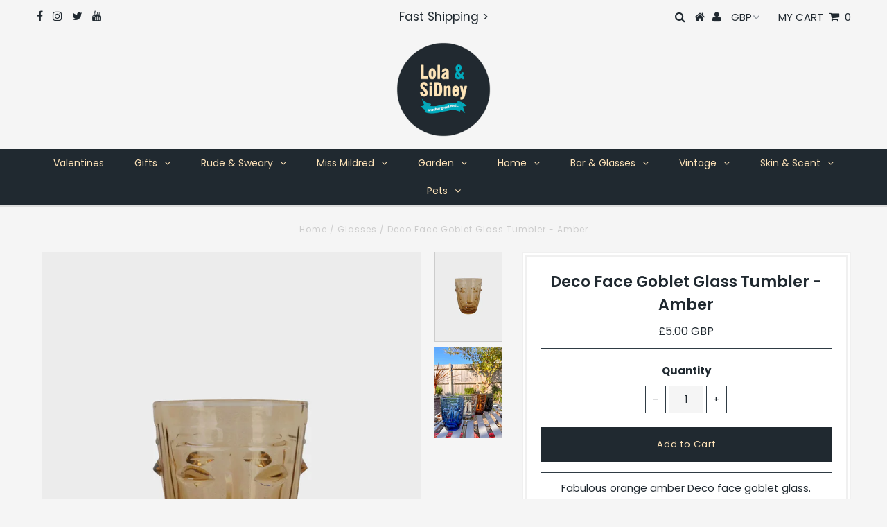

--- FILE ---
content_type: text/html; charset=utf-8
request_url: https://lolaandsidney.com/products/deco-face-goblet-glass-tumbler-amber
body_size: 22298
content:
<!DOCTYPE html>
<!--[if lt IE 7 ]><html class="ie ie6" lang="en"> <![endif]-->
<!--[if IE 7 ]><html class="ie ie7" lang="en"> <![endif]-->
<!--[if IE 8 ]><html class="ie ie8" lang="en"> <![endif]-->
<!--[if (gte IE 9)|!(IE)]><!--><html lang="en" class="no-js"> <!--<![endif]-->
<head>
  <meta name="google-site-verification" content="qsPu77LB6BLLZlh84wWgI833I7-xBynpte3dlSU4ywA" />

  <meta charset="utf-8" />
  

<meta property="og:type" content="product">
<meta property="og:title" content="Deco Face Goblet Glass Tumbler - Amber">
<meta property="og:url" content="https://lolaandsidney.com/products/deco-face-goblet-glass-tumbler-amber">
<meta property="og:description" content="Fabulous orange amber Deco face goblet glass.

Buy 1 or buy 6 and get one Deco Face Tumbler Glass free (any colour). Offer automatically applied at cart when you add all 6.
Hand wash only.


H10 cm by 8cm.







 ">

<meta property="og:image" content="http://lolaandsidney.com/cdn/shop/files/amber-deco-face-glass-tumbler_grande.jpg?v=1708516890">
<meta property="og:image:secure_url" content="https://lolaandsidney.com/cdn/shop/files/amber-deco-face-glass-tumbler_grande.jpg?v=1708516890">

<meta property="og:image" content="http://lolaandsidney.com/cdn/shop/files/deco-glass-goblet-all-web_grande.jpg?v=1708516890">
<meta property="og:image:secure_url" content="https://lolaandsidney.com/cdn/shop/files/deco-glass-goblet-all-web_grande.jpg?v=1708516890">

<meta property="og:price:amount" content="5.00">
<meta property="og:price:currency" content="GBP">

<meta property="og:site_name" content="Lola &amp; SiDney">



<meta name="twitter:card" content="summary">


<meta name="twitter:site" content="@lolaandsidney">


<meta name="twitter:title" content="Deco Face Goblet Glass Tumbler - Amber">
<meta name="twitter:description" content="Fabulous orange amber Deco face goblet glass.

Buy 1 or buy 6 and get one Deco Face Tumbler Glass free (any colour). Offer automatically applied at cart when you add all 6.
Hand wash only.


H10 cm by">
<meta name="twitter:image" content="https://lolaandsidney.com/cdn/shop/files/amber-deco-face-glass-tumbler_large.jpg?v=1708516890">
<meta name="twitter:image:width" content="480">
<meta name="twitter:image:height" content="480">

  <!-- Basic Page Needs
================================================== -->

  <title>
    Deco Face Goblet Glass Tumbler - Amber &ndash; Lola &amp; SiDney
  </title>
  
  <meta name="description" content="Deco style face glass in blue, smoke grey, black, amber and olive green." />
  
  <link rel="canonical" href="https://lolaandsidney.com/products/deco-face-goblet-glass-tumbler-amber" />

  <!-- CSS
================================================== -->

  


































































  <link href="//lolaandsidney.com/cdn/shop/t/2/assets/stylesheet.css?v=40508563985340278271765912990" rel="stylesheet" type="text/css" media="all" />
  <link href="//lolaandsidney.com/cdn/shop/t/2/assets/queries.css?v=61873059661373657171595274215" rel="stylesheet" type="text/css" media="all" />

  <!-- JS
================================================== -->

  <script src="//ajax.googleapis.com/ajax/libs/jquery/2.2.3/jquery.min.js" type="text/javascript"></script>
   <script src="//lolaandsidney.com/cdn/shop/t/2/assets/eventemitter3.min.js?v=27939738353326123541669678597" type="text/javascript"></script>
<script src="//lolaandsidney.com/cdn/s/javascripts/currencies.js" type="text/javascript"></script>
<script src="//lolaandsidney.com/cdn/shop/t/2/assets/jquery.currencies.min.js?v=175057760772006623221574681058" type="text/javascript"></script>

<script>

Currency.format = 'money_with_currency_format';
var shopCurrency = 'GBP';

/* Sometimes merchants change their shop currency, let's tell our JavaScript file */
Currency.moneyFormats[shopCurrency].money_with_currency_format = "£{{amount}} GBP";
Currency.moneyFormats[shopCurrency].money_format = "£{{amount}}";

/* Default currency */
var defaultCurrency = 'GBP';

/* Cookie currency */
var cookieCurrency = Currency.cookie.read();

$( document ).ready(function() {
  /* Fix for customer account pages */
  jQuery('span.money span.money').each(function() {
    jQuery(this).parents('span.money').removeClass('money');
  });

  /* Saving the current price */
  jQuery('span.money').each(function() {
    jQuery(this).attr('data-currency-GBP', jQuery(this).html());
  });

  // If there's no cookie.
  if (cookieCurrency == null) {
    if (shopCurrency !== defaultCurrency) {
      Currency.convertAll(shopCurrency, defaultCurrency);
    }
    else {
      Currency.currentCurrency = defaultCurrency;
    }
  }
  // If the cookie value does not correspond to any value in the currency dropdown.
  else if (jQuery('[name=currencies]').size() && jQuery('[name=currencies] option[value=' + cookieCurrency + ']').size() === 0) {
    Currency.currentCurrency = shopCurrency;
    Currency.cookie.write(shopCurrency);
  }
  // If the cookie value is the same as the shop currency set in settings.
  else if (cookieCurrency === shopCurrency) {
    Currency.currentCurrency = shopCurrency;
  }
  // If the cookie currency is different than the shop currency.
  else {
    Currency.currentCurrency = cookieCurrency || GBP;
  }

  // Update (on load) the currency shown in currency picker to currentCurrrency.
  jQuery('[name=currencies]').val(Currency.currentCurrency).change(function() {
    var newCurrency = jQuery(this).val();

    Currency.convertAll(Currency.currentCurrency, newCurrency);
  });

  // Convert all currencies with span.money to currentCurrrency on doc.ready load.
  Currency.convertAll(shopCurrency, Currency.currentCurrency);
});

</script>

<script src="//lolaandsidney.com/cdn/shop/t/2/assets/theme.js?v=90394647269149737051686225663" type="text/javascript"></script>
  <script src="//lolaandsidney.com/cdn/shopifycloud/storefront/assets/themes_support/option_selection-b017cd28.js" type="text/javascript"></script>

  

  <!--[if lt IE 9]>
<script src="//html5shim.googlecode.com/svn/trunk/html5.js"></script>
<![endif]-->

  <meta name="viewport" content="width=device-width, initial-scale=1, maximum-scale=1">

  
    <link rel="shortcut icon" href="//lolaandsidney.com/cdn/shop/files/ls-fav_32x32.png?v=1613696615" type="image/png" />
  

  
  <script>window.performance && window.performance.mark && window.performance.mark('shopify.content_for_header.start');</script><meta name="google-site-verification" content="qsPu77LB6BLLZlh84wWgI833I7-xBynpte3dlSU4ywA">
<meta name="facebook-domain-verification" content="qlypww0s30yyl7ijoqhv6iyfi2ob43">
<meta name="facebook-domain-verification" content="8s4uhpw49rsrkvco4okmw7k636a38y">
<meta id="shopify-digital-wallet" name="shopify-digital-wallet" content="/28142010443/digital_wallets/dialog">
<meta name="shopify-checkout-api-token" content="dd6848cfd3a8e595f20a0d9975f15921">
<link rel="alternate" type="application/json+oembed" href="https://lolaandsidney.com/products/deco-face-goblet-glass-tumbler-amber.oembed">
<script async="async" src="/checkouts/internal/preloads.js?locale=en-GB"></script>
<link rel="preconnect" href="https://shop.app" crossorigin="anonymous">
<script async="async" src="https://shop.app/checkouts/internal/preloads.js?locale=en-GB&shop_id=28142010443" crossorigin="anonymous"></script>
<script id="apple-pay-shop-capabilities" type="application/json">{"shopId":28142010443,"countryCode":"GB","currencyCode":"GBP","merchantCapabilities":["supports3DS"],"merchantId":"gid:\/\/shopify\/Shop\/28142010443","merchantName":"Lola \u0026 SiDney","requiredBillingContactFields":["postalAddress","email","phone"],"requiredShippingContactFields":["postalAddress","email","phone"],"shippingType":"shipping","supportedNetworks":["visa","maestro","masterCard","amex","discover","elo"],"total":{"type":"pending","label":"Lola \u0026 SiDney","amount":"1.00"},"shopifyPaymentsEnabled":true,"supportsSubscriptions":true}</script>
<script id="shopify-features" type="application/json">{"accessToken":"dd6848cfd3a8e595f20a0d9975f15921","betas":["rich-media-storefront-analytics"],"domain":"lolaandsidney.com","predictiveSearch":true,"shopId":28142010443,"locale":"en"}</script>
<script>var Shopify = Shopify || {};
Shopify.shop = "lola-and-sidney.myshopify.com";
Shopify.locale = "en";
Shopify.currency = {"active":"GBP","rate":"1.0"};
Shopify.country = "GB";
Shopify.theme = {"name":"Testament","id":79692005451,"schema_name":"Testament","schema_version":"6.3","theme_store_id":null,"role":"main"};
Shopify.theme.handle = "null";
Shopify.theme.style = {"id":null,"handle":null};
Shopify.cdnHost = "lolaandsidney.com/cdn";
Shopify.routes = Shopify.routes || {};
Shopify.routes.root = "/";</script>
<script type="module">!function(o){(o.Shopify=o.Shopify||{}).modules=!0}(window);</script>
<script>!function(o){function n(){var o=[];function n(){o.push(Array.prototype.slice.apply(arguments))}return n.q=o,n}var t=o.Shopify=o.Shopify||{};t.loadFeatures=n(),t.autoloadFeatures=n()}(window);</script>
<script>
  window.ShopifyPay = window.ShopifyPay || {};
  window.ShopifyPay.apiHost = "shop.app\/pay";
  window.ShopifyPay.redirectState = null;
</script>
<script id="shop-js-analytics" type="application/json">{"pageType":"product"}</script>
<script defer="defer" async type="module" src="//lolaandsidney.com/cdn/shopifycloud/shop-js/modules/v2/client.init-shop-cart-sync_BN7fPSNr.en.esm.js"></script>
<script defer="defer" async type="module" src="//lolaandsidney.com/cdn/shopifycloud/shop-js/modules/v2/chunk.common_Cbph3Kss.esm.js"></script>
<script defer="defer" async type="module" src="//lolaandsidney.com/cdn/shopifycloud/shop-js/modules/v2/chunk.modal_DKumMAJ1.esm.js"></script>
<script type="module">
  await import("//lolaandsidney.com/cdn/shopifycloud/shop-js/modules/v2/client.init-shop-cart-sync_BN7fPSNr.en.esm.js");
await import("//lolaandsidney.com/cdn/shopifycloud/shop-js/modules/v2/chunk.common_Cbph3Kss.esm.js");
await import("//lolaandsidney.com/cdn/shopifycloud/shop-js/modules/v2/chunk.modal_DKumMAJ1.esm.js");

  window.Shopify.SignInWithShop?.initShopCartSync?.({"fedCMEnabled":true,"windoidEnabled":true});

</script>
<script>
  window.Shopify = window.Shopify || {};
  if (!window.Shopify.featureAssets) window.Shopify.featureAssets = {};
  window.Shopify.featureAssets['shop-js'] = {"shop-cart-sync":["modules/v2/client.shop-cart-sync_CJVUk8Jm.en.esm.js","modules/v2/chunk.common_Cbph3Kss.esm.js","modules/v2/chunk.modal_DKumMAJ1.esm.js"],"init-fed-cm":["modules/v2/client.init-fed-cm_7Fvt41F4.en.esm.js","modules/v2/chunk.common_Cbph3Kss.esm.js","modules/v2/chunk.modal_DKumMAJ1.esm.js"],"init-shop-email-lookup-coordinator":["modules/v2/client.init-shop-email-lookup-coordinator_Cc088_bR.en.esm.js","modules/v2/chunk.common_Cbph3Kss.esm.js","modules/v2/chunk.modal_DKumMAJ1.esm.js"],"init-windoid":["modules/v2/client.init-windoid_hPopwJRj.en.esm.js","modules/v2/chunk.common_Cbph3Kss.esm.js","modules/v2/chunk.modal_DKumMAJ1.esm.js"],"shop-button":["modules/v2/client.shop-button_B0jaPSNF.en.esm.js","modules/v2/chunk.common_Cbph3Kss.esm.js","modules/v2/chunk.modal_DKumMAJ1.esm.js"],"shop-cash-offers":["modules/v2/client.shop-cash-offers_DPIskqss.en.esm.js","modules/v2/chunk.common_Cbph3Kss.esm.js","modules/v2/chunk.modal_DKumMAJ1.esm.js"],"shop-toast-manager":["modules/v2/client.shop-toast-manager_CK7RT69O.en.esm.js","modules/v2/chunk.common_Cbph3Kss.esm.js","modules/v2/chunk.modal_DKumMAJ1.esm.js"],"init-shop-cart-sync":["modules/v2/client.init-shop-cart-sync_BN7fPSNr.en.esm.js","modules/v2/chunk.common_Cbph3Kss.esm.js","modules/v2/chunk.modal_DKumMAJ1.esm.js"],"init-customer-accounts-sign-up":["modules/v2/client.init-customer-accounts-sign-up_CfPf4CXf.en.esm.js","modules/v2/client.shop-login-button_DeIztwXF.en.esm.js","modules/v2/chunk.common_Cbph3Kss.esm.js","modules/v2/chunk.modal_DKumMAJ1.esm.js"],"pay-button":["modules/v2/client.pay-button_CgIwFSYN.en.esm.js","modules/v2/chunk.common_Cbph3Kss.esm.js","modules/v2/chunk.modal_DKumMAJ1.esm.js"],"init-customer-accounts":["modules/v2/client.init-customer-accounts_DQ3x16JI.en.esm.js","modules/v2/client.shop-login-button_DeIztwXF.en.esm.js","modules/v2/chunk.common_Cbph3Kss.esm.js","modules/v2/chunk.modal_DKumMAJ1.esm.js"],"avatar":["modules/v2/client.avatar_BTnouDA3.en.esm.js"],"init-shop-for-new-customer-accounts":["modules/v2/client.init-shop-for-new-customer-accounts_CsZy_esa.en.esm.js","modules/v2/client.shop-login-button_DeIztwXF.en.esm.js","modules/v2/chunk.common_Cbph3Kss.esm.js","modules/v2/chunk.modal_DKumMAJ1.esm.js"],"shop-follow-button":["modules/v2/client.shop-follow-button_BRMJjgGd.en.esm.js","modules/v2/chunk.common_Cbph3Kss.esm.js","modules/v2/chunk.modal_DKumMAJ1.esm.js"],"checkout-modal":["modules/v2/client.checkout-modal_B9Drz_yf.en.esm.js","modules/v2/chunk.common_Cbph3Kss.esm.js","modules/v2/chunk.modal_DKumMAJ1.esm.js"],"shop-login-button":["modules/v2/client.shop-login-button_DeIztwXF.en.esm.js","modules/v2/chunk.common_Cbph3Kss.esm.js","modules/v2/chunk.modal_DKumMAJ1.esm.js"],"lead-capture":["modules/v2/client.lead-capture_DXYzFM3R.en.esm.js","modules/v2/chunk.common_Cbph3Kss.esm.js","modules/v2/chunk.modal_DKumMAJ1.esm.js"],"shop-login":["modules/v2/client.shop-login_CA5pJqmO.en.esm.js","modules/v2/chunk.common_Cbph3Kss.esm.js","modules/v2/chunk.modal_DKumMAJ1.esm.js"],"payment-terms":["modules/v2/client.payment-terms_BxzfvcZJ.en.esm.js","modules/v2/chunk.common_Cbph3Kss.esm.js","modules/v2/chunk.modal_DKumMAJ1.esm.js"]};
</script>
<script id="__st">var __st={"a":28142010443,"offset":0,"reqid":"fe548003-2e99-41f2-9efe-69dba69bd61c-1769770311","pageurl":"lolaandsidney.com\/products\/deco-face-goblet-glass-tumbler-amber","u":"f025b0009c0e","p":"product","rtyp":"product","rid":8006177652952};</script>
<script>window.ShopifyPaypalV4VisibilityTracking = true;</script>
<script id="captcha-bootstrap">!function(){'use strict';const t='contact',e='account',n='new_comment',o=[[t,t],['blogs',n],['comments',n],[t,'customer']],c=[[e,'customer_login'],[e,'guest_login'],[e,'recover_customer_password'],[e,'create_customer']],r=t=>t.map((([t,e])=>`form[action*='/${t}']:not([data-nocaptcha='true']) input[name='form_type'][value='${e}']`)).join(','),a=t=>()=>t?[...document.querySelectorAll(t)].map((t=>t.form)):[];function s(){const t=[...o],e=r(t);return a(e)}const i='password',u='form_key',d=['recaptcha-v3-token','g-recaptcha-response','h-captcha-response',i],f=()=>{try{return window.sessionStorage}catch{return}},m='__shopify_v',_=t=>t.elements[u];function p(t,e,n=!1){try{const o=window.sessionStorage,c=JSON.parse(o.getItem(e)),{data:r}=function(t){const{data:e,action:n}=t;return t[m]||n?{data:e,action:n}:{data:t,action:n}}(c);for(const[e,n]of Object.entries(r))t.elements[e]&&(t.elements[e].value=n);n&&o.removeItem(e)}catch(o){console.error('form repopulation failed',{error:o})}}const l='form_type',E='cptcha';function T(t){t.dataset[E]=!0}const w=window,h=w.document,L='Shopify',v='ce_forms',y='captcha';let A=!1;((t,e)=>{const n=(g='f06e6c50-85a8-45c8-87d0-21a2b65856fe',I='https://cdn.shopify.com/shopifycloud/storefront-forms-hcaptcha/ce_storefront_forms_captcha_hcaptcha.v1.5.2.iife.js',D={infoText:'Protected by hCaptcha',privacyText:'Privacy',termsText:'Terms'},(t,e,n)=>{const o=w[L][v],c=o.bindForm;if(c)return c(t,g,e,D).then(n);var r;o.q.push([[t,g,e,D],n]),r=I,A||(h.body.append(Object.assign(h.createElement('script'),{id:'captcha-provider',async:!0,src:r})),A=!0)});var g,I,D;w[L]=w[L]||{},w[L][v]=w[L][v]||{},w[L][v].q=[],w[L][y]=w[L][y]||{},w[L][y].protect=function(t,e){n(t,void 0,e),T(t)},Object.freeze(w[L][y]),function(t,e,n,w,h,L){const[v,y,A,g]=function(t,e,n){const i=e?o:[],u=t?c:[],d=[...i,...u],f=r(d),m=r(i),_=r(d.filter((([t,e])=>n.includes(e))));return[a(f),a(m),a(_),s()]}(w,h,L),I=t=>{const e=t.target;return e instanceof HTMLFormElement?e:e&&e.form},D=t=>v().includes(t);t.addEventListener('submit',(t=>{const e=I(t);if(!e)return;const n=D(e)&&!e.dataset.hcaptchaBound&&!e.dataset.recaptchaBound,o=_(e),c=g().includes(e)&&(!o||!o.value);(n||c)&&t.preventDefault(),c&&!n&&(function(t){try{if(!f())return;!function(t){const e=f();if(!e)return;const n=_(t);if(!n)return;const o=n.value;o&&e.removeItem(o)}(t);const e=Array.from(Array(32),(()=>Math.random().toString(36)[2])).join('');!function(t,e){_(t)||t.append(Object.assign(document.createElement('input'),{type:'hidden',name:u})),t.elements[u].value=e}(t,e),function(t,e){const n=f();if(!n)return;const o=[...t.querySelectorAll(`input[type='${i}']`)].map((({name:t})=>t)),c=[...d,...o],r={};for(const[a,s]of new FormData(t).entries())c.includes(a)||(r[a]=s);n.setItem(e,JSON.stringify({[m]:1,action:t.action,data:r}))}(t,e)}catch(e){console.error('failed to persist form',e)}}(e),e.submit())}));const S=(t,e)=>{t&&!t.dataset[E]&&(n(t,e.some((e=>e===t))),T(t))};for(const o of['focusin','change'])t.addEventListener(o,(t=>{const e=I(t);D(e)&&S(e,y())}));const B=e.get('form_key'),M=e.get(l),P=B&&M;t.addEventListener('DOMContentLoaded',(()=>{const t=y();if(P)for(const e of t)e.elements[l].value===M&&p(e,B);[...new Set([...A(),...v().filter((t=>'true'===t.dataset.shopifyCaptcha))])].forEach((e=>S(e,t)))}))}(h,new URLSearchParams(w.location.search),n,t,e,['guest_login'])})(!0,!0)}();</script>
<script integrity="sha256-4kQ18oKyAcykRKYeNunJcIwy7WH5gtpwJnB7kiuLZ1E=" data-source-attribution="shopify.loadfeatures" defer="defer" src="//lolaandsidney.com/cdn/shopifycloud/storefront/assets/storefront/load_feature-a0a9edcb.js" crossorigin="anonymous"></script>
<script crossorigin="anonymous" defer="defer" src="//lolaandsidney.com/cdn/shopifycloud/storefront/assets/shopify_pay/storefront-65b4c6d7.js?v=20250812"></script>
<script data-source-attribution="shopify.dynamic_checkout.dynamic.init">var Shopify=Shopify||{};Shopify.PaymentButton=Shopify.PaymentButton||{isStorefrontPortableWallets:!0,init:function(){window.Shopify.PaymentButton.init=function(){};var t=document.createElement("script");t.src="https://lolaandsidney.com/cdn/shopifycloud/portable-wallets/latest/portable-wallets.en.js",t.type="module",document.head.appendChild(t)}};
</script>
<script data-source-attribution="shopify.dynamic_checkout.buyer_consent">
  function portableWalletsHideBuyerConsent(e){var t=document.getElementById("shopify-buyer-consent"),n=document.getElementById("shopify-subscription-policy-button");t&&n&&(t.classList.add("hidden"),t.setAttribute("aria-hidden","true"),n.removeEventListener("click",e))}function portableWalletsShowBuyerConsent(e){var t=document.getElementById("shopify-buyer-consent"),n=document.getElementById("shopify-subscription-policy-button");t&&n&&(t.classList.remove("hidden"),t.removeAttribute("aria-hidden"),n.addEventListener("click",e))}window.Shopify?.PaymentButton&&(window.Shopify.PaymentButton.hideBuyerConsent=portableWalletsHideBuyerConsent,window.Shopify.PaymentButton.showBuyerConsent=portableWalletsShowBuyerConsent);
</script>
<script data-source-attribution="shopify.dynamic_checkout.cart.bootstrap">document.addEventListener("DOMContentLoaded",(function(){function t(){return document.querySelector("shopify-accelerated-checkout-cart, shopify-accelerated-checkout")}if(t())Shopify.PaymentButton.init();else{new MutationObserver((function(e,n){t()&&(Shopify.PaymentButton.init(),n.disconnect())})).observe(document.body,{childList:!0,subtree:!0})}}));
</script>
<script id='scb4127' type='text/javascript' async='' src='https://lolaandsidney.com/cdn/shopifycloud/privacy-banner/storefront-banner.js'></script><link id="shopify-accelerated-checkout-styles" rel="stylesheet" media="screen" href="https://lolaandsidney.com/cdn/shopifycloud/portable-wallets/latest/accelerated-checkout-backwards-compat.css" crossorigin="anonymous">
<style id="shopify-accelerated-checkout-cart">
        #shopify-buyer-consent {
  margin-top: 1em;
  display: inline-block;
  width: 100%;
}

#shopify-buyer-consent.hidden {
  display: none;
}

#shopify-subscription-policy-button {
  background: none;
  border: none;
  padding: 0;
  text-decoration: underline;
  font-size: inherit;
  cursor: pointer;
}

#shopify-subscription-policy-button::before {
  box-shadow: none;
}

      </style>

<script>window.performance && window.performance.mark && window.performance.mark('shopify.content_for_header.end');</script>
  <script type="text/javascript">
    new WOW().init();
  </script>
  <link rel="next" href="/next"/>
  <link rel="prev" href="/prev"/>
<link href="https://monorail-edge.shopifysvc.com" rel="dns-prefetch">
<script>(function(){if ("sendBeacon" in navigator && "performance" in window) {try {var session_token_from_headers = performance.getEntriesByType('navigation')[0].serverTiming.find(x => x.name == '_s').description;} catch {var session_token_from_headers = undefined;}var session_cookie_matches = document.cookie.match(/_shopify_s=([^;]*)/);var session_token_from_cookie = session_cookie_matches && session_cookie_matches.length === 2 ? session_cookie_matches[1] : "";var session_token = session_token_from_headers || session_token_from_cookie || "";function handle_abandonment_event(e) {var entries = performance.getEntries().filter(function(entry) {return /monorail-edge.shopifysvc.com/.test(entry.name);});if (!window.abandonment_tracked && entries.length === 0) {window.abandonment_tracked = true;var currentMs = Date.now();var navigation_start = performance.timing.navigationStart;var payload = {shop_id: 28142010443,url: window.location.href,navigation_start,duration: currentMs - navigation_start,session_token,page_type: "product"};window.navigator.sendBeacon("https://monorail-edge.shopifysvc.com/v1/produce", JSON.stringify({schema_id: "online_store_buyer_site_abandonment/1.1",payload: payload,metadata: {event_created_at_ms: currentMs,event_sent_at_ms: currentMs}}));}}window.addEventListener('pagehide', handle_abandonment_event);}}());</script>
<script id="web-pixels-manager-setup">(function e(e,d,r,n,o){if(void 0===o&&(o={}),!Boolean(null===(a=null===(i=window.Shopify)||void 0===i?void 0:i.analytics)||void 0===a?void 0:a.replayQueue)){var i,a;window.Shopify=window.Shopify||{};var t=window.Shopify;t.analytics=t.analytics||{};var s=t.analytics;s.replayQueue=[],s.publish=function(e,d,r){return s.replayQueue.push([e,d,r]),!0};try{self.performance.mark("wpm:start")}catch(e){}var l=function(){var e={modern:/Edge?\/(1{2}[4-9]|1[2-9]\d|[2-9]\d{2}|\d{4,})\.\d+(\.\d+|)|Firefox\/(1{2}[4-9]|1[2-9]\d|[2-9]\d{2}|\d{4,})\.\d+(\.\d+|)|Chrom(ium|e)\/(9{2}|\d{3,})\.\d+(\.\d+|)|(Maci|X1{2}).+ Version\/(15\.\d+|(1[6-9]|[2-9]\d|\d{3,})\.\d+)([,.]\d+|)( \(\w+\)|)( Mobile\/\w+|) Safari\/|Chrome.+OPR\/(9{2}|\d{3,})\.\d+\.\d+|(CPU[ +]OS|iPhone[ +]OS|CPU[ +]iPhone|CPU IPhone OS|CPU iPad OS)[ +]+(15[._]\d+|(1[6-9]|[2-9]\d|\d{3,})[._]\d+)([._]\d+|)|Android:?[ /-](13[3-9]|1[4-9]\d|[2-9]\d{2}|\d{4,})(\.\d+|)(\.\d+|)|Android.+Firefox\/(13[5-9]|1[4-9]\d|[2-9]\d{2}|\d{4,})\.\d+(\.\d+|)|Android.+Chrom(ium|e)\/(13[3-9]|1[4-9]\d|[2-9]\d{2}|\d{4,})\.\d+(\.\d+|)|SamsungBrowser\/([2-9]\d|\d{3,})\.\d+/,legacy:/Edge?\/(1[6-9]|[2-9]\d|\d{3,})\.\d+(\.\d+|)|Firefox\/(5[4-9]|[6-9]\d|\d{3,})\.\d+(\.\d+|)|Chrom(ium|e)\/(5[1-9]|[6-9]\d|\d{3,})\.\d+(\.\d+|)([\d.]+$|.*Safari\/(?![\d.]+ Edge\/[\d.]+$))|(Maci|X1{2}).+ Version\/(10\.\d+|(1[1-9]|[2-9]\d|\d{3,})\.\d+)([,.]\d+|)( \(\w+\)|)( Mobile\/\w+|) Safari\/|Chrome.+OPR\/(3[89]|[4-9]\d|\d{3,})\.\d+\.\d+|(CPU[ +]OS|iPhone[ +]OS|CPU[ +]iPhone|CPU IPhone OS|CPU iPad OS)[ +]+(10[._]\d+|(1[1-9]|[2-9]\d|\d{3,})[._]\d+)([._]\d+|)|Android:?[ /-](13[3-9]|1[4-9]\d|[2-9]\d{2}|\d{4,})(\.\d+|)(\.\d+|)|Mobile Safari.+OPR\/([89]\d|\d{3,})\.\d+\.\d+|Android.+Firefox\/(13[5-9]|1[4-9]\d|[2-9]\d{2}|\d{4,})\.\d+(\.\d+|)|Android.+Chrom(ium|e)\/(13[3-9]|1[4-9]\d|[2-9]\d{2}|\d{4,})\.\d+(\.\d+|)|Android.+(UC? ?Browser|UCWEB|U3)[ /]?(15\.([5-9]|\d{2,})|(1[6-9]|[2-9]\d|\d{3,})\.\d+)\.\d+|SamsungBrowser\/(5\.\d+|([6-9]|\d{2,})\.\d+)|Android.+MQ{2}Browser\/(14(\.(9|\d{2,})|)|(1[5-9]|[2-9]\d|\d{3,})(\.\d+|))(\.\d+|)|K[Aa][Ii]OS\/(3\.\d+|([4-9]|\d{2,})\.\d+)(\.\d+|)/},d=e.modern,r=e.legacy,n=navigator.userAgent;return n.match(d)?"modern":n.match(r)?"legacy":"unknown"}(),u="modern"===l?"modern":"legacy",c=(null!=n?n:{modern:"",legacy:""})[u],f=function(e){return[e.baseUrl,"/wpm","/b",e.hashVersion,"modern"===e.buildTarget?"m":"l",".js"].join("")}({baseUrl:d,hashVersion:r,buildTarget:u}),m=function(e){var d=e.version,r=e.bundleTarget,n=e.surface,o=e.pageUrl,i=e.monorailEndpoint;return{emit:function(e){var a=e.status,t=e.errorMsg,s=(new Date).getTime(),l=JSON.stringify({metadata:{event_sent_at_ms:s},events:[{schema_id:"web_pixels_manager_load/3.1",payload:{version:d,bundle_target:r,page_url:o,status:a,surface:n,error_msg:t},metadata:{event_created_at_ms:s}}]});if(!i)return console&&console.warn&&console.warn("[Web Pixels Manager] No Monorail endpoint provided, skipping logging."),!1;try{return self.navigator.sendBeacon.bind(self.navigator)(i,l)}catch(e){}var u=new XMLHttpRequest;try{return u.open("POST",i,!0),u.setRequestHeader("Content-Type","text/plain"),u.send(l),!0}catch(e){return console&&console.warn&&console.warn("[Web Pixels Manager] Got an unhandled error while logging to Monorail."),!1}}}}({version:r,bundleTarget:l,surface:e.surface,pageUrl:self.location.href,monorailEndpoint:e.monorailEndpoint});try{o.browserTarget=l,function(e){var d=e.src,r=e.async,n=void 0===r||r,o=e.onload,i=e.onerror,a=e.sri,t=e.scriptDataAttributes,s=void 0===t?{}:t,l=document.createElement("script"),u=document.querySelector("head"),c=document.querySelector("body");if(l.async=n,l.src=d,a&&(l.integrity=a,l.crossOrigin="anonymous"),s)for(var f in s)if(Object.prototype.hasOwnProperty.call(s,f))try{l.dataset[f]=s[f]}catch(e){}if(o&&l.addEventListener("load",o),i&&l.addEventListener("error",i),u)u.appendChild(l);else{if(!c)throw new Error("Did not find a head or body element to append the script");c.appendChild(l)}}({src:f,async:!0,onload:function(){if(!function(){var e,d;return Boolean(null===(d=null===(e=window.Shopify)||void 0===e?void 0:e.analytics)||void 0===d?void 0:d.initialized)}()){var d=window.webPixelsManager.init(e)||void 0;if(d){var r=window.Shopify.analytics;r.replayQueue.forEach((function(e){var r=e[0],n=e[1],o=e[2];d.publishCustomEvent(r,n,o)})),r.replayQueue=[],r.publish=d.publishCustomEvent,r.visitor=d.visitor,r.initialized=!0}}},onerror:function(){return m.emit({status:"failed",errorMsg:"".concat(f," has failed to load")})},sri:function(e){var d=/^sha384-[A-Za-z0-9+/=]+$/;return"string"==typeof e&&d.test(e)}(c)?c:"",scriptDataAttributes:o}),m.emit({status:"loading"})}catch(e){m.emit({status:"failed",errorMsg:(null==e?void 0:e.message)||"Unknown error"})}}})({shopId: 28142010443,storefrontBaseUrl: "https://lolaandsidney.com",extensionsBaseUrl: "https://extensions.shopifycdn.com/cdn/shopifycloud/web-pixels-manager",monorailEndpoint: "https://monorail-edge.shopifysvc.com/unstable/produce_batch",surface: "storefront-renderer",enabledBetaFlags: ["2dca8a86"],webPixelsConfigList: [{"id":"1016037750","configuration":"{\"config\":\"{\\\"google_tag_ids\\\":[\\\"G-L6J0ZCG0SJ\\\",\\\"GT-WVC2M3T\\\"],\\\"target_country\\\":\\\"GB\\\",\\\"gtag_events\\\":[{\\\"type\\\":\\\"search\\\",\\\"action_label\\\":\\\"G-L6J0ZCG0SJ\\\"},{\\\"type\\\":\\\"begin_checkout\\\",\\\"action_label\\\":\\\"G-L6J0ZCG0SJ\\\"},{\\\"type\\\":\\\"view_item\\\",\\\"action_label\\\":[\\\"G-L6J0ZCG0SJ\\\",\\\"MC-20JHQPMCQZ\\\"]},{\\\"type\\\":\\\"purchase\\\",\\\"action_label\\\":[\\\"G-L6J0ZCG0SJ\\\",\\\"MC-20JHQPMCQZ\\\"]},{\\\"type\\\":\\\"page_view\\\",\\\"action_label\\\":[\\\"G-L6J0ZCG0SJ\\\",\\\"MC-20JHQPMCQZ\\\"]},{\\\"type\\\":\\\"add_payment_info\\\",\\\"action_label\\\":\\\"G-L6J0ZCG0SJ\\\"},{\\\"type\\\":\\\"add_to_cart\\\",\\\"action_label\\\":\\\"G-L6J0ZCG0SJ\\\"}],\\\"enable_monitoring_mode\\\":false}\"}","eventPayloadVersion":"v1","runtimeContext":"OPEN","scriptVersion":"b2a88bafab3e21179ed38636efcd8a93","type":"APP","apiClientId":1780363,"privacyPurposes":[],"dataSharingAdjustments":{"protectedCustomerApprovalScopes":["read_customer_address","read_customer_email","read_customer_name","read_customer_personal_data","read_customer_phone"]}},{"id":"shopify-app-pixel","configuration":"{}","eventPayloadVersion":"v1","runtimeContext":"STRICT","scriptVersion":"0450","apiClientId":"shopify-pixel","type":"APP","privacyPurposes":["ANALYTICS","MARKETING"]},{"id":"shopify-custom-pixel","eventPayloadVersion":"v1","runtimeContext":"LAX","scriptVersion":"0450","apiClientId":"shopify-pixel","type":"CUSTOM","privacyPurposes":["ANALYTICS","MARKETING"]}],isMerchantRequest: false,initData: {"shop":{"name":"Lola \u0026 SiDney","paymentSettings":{"currencyCode":"GBP"},"myshopifyDomain":"lola-and-sidney.myshopify.com","countryCode":"GB","storefrontUrl":"https:\/\/lolaandsidney.com"},"customer":null,"cart":null,"checkout":null,"productVariants":[{"price":{"amount":5.0,"currencyCode":"GBP"},"product":{"title":"Deco Face Goblet Glass Tumbler - Amber","vendor":"Opjet Paris","id":"8006177652952","untranslatedTitle":"Deco Face Goblet Glass Tumbler - Amber","url":"\/products\/deco-face-goblet-glass-tumbler-amber","type":"Glasses"},"id":"44425520611544","image":{"src":"\/\/lolaandsidney.com\/cdn\/shop\/files\/amber-deco-face-glass-tumbler.jpg?v=1708516890"},"sku":"13205","title":"Default Title","untranslatedTitle":"Default Title"}],"purchasingCompany":null},},"https://lolaandsidney.com/cdn","1d2a099fw23dfb22ep557258f5m7a2edbae",{"modern":"","legacy":""},{"shopId":"28142010443","storefrontBaseUrl":"https:\/\/lolaandsidney.com","extensionBaseUrl":"https:\/\/extensions.shopifycdn.com\/cdn\/shopifycloud\/web-pixels-manager","surface":"storefront-renderer","enabledBetaFlags":"[\"2dca8a86\"]","isMerchantRequest":"false","hashVersion":"1d2a099fw23dfb22ep557258f5m7a2edbae","publish":"custom","events":"[[\"page_viewed\",{}],[\"product_viewed\",{\"productVariant\":{\"price\":{\"amount\":5.0,\"currencyCode\":\"GBP\"},\"product\":{\"title\":\"Deco Face Goblet Glass Tumbler - Amber\",\"vendor\":\"Opjet Paris\",\"id\":\"8006177652952\",\"untranslatedTitle\":\"Deco Face Goblet Glass Tumbler - Amber\",\"url\":\"\/products\/deco-face-goblet-glass-tumbler-amber\",\"type\":\"Glasses\"},\"id\":\"44425520611544\",\"image\":{\"src\":\"\/\/lolaandsidney.com\/cdn\/shop\/files\/amber-deco-face-glass-tumbler.jpg?v=1708516890\"},\"sku\":\"13205\",\"title\":\"Default Title\",\"untranslatedTitle\":\"Default Title\"}}]]"});</script><script>
  window.ShopifyAnalytics = window.ShopifyAnalytics || {};
  window.ShopifyAnalytics.meta = window.ShopifyAnalytics.meta || {};
  window.ShopifyAnalytics.meta.currency = 'GBP';
  var meta = {"product":{"id":8006177652952,"gid":"gid:\/\/shopify\/Product\/8006177652952","vendor":"Opjet Paris","type":"Glasses","handle":"deco-face-goblet-glass-tumbler-amber","variants":[{"id":44425520611544,"price":500,"name":"Deco Face Goblet Glass Tumbler - Amber","public_title":null,"sku":"13205"}],"remote":false},"page":{"pageType":"product","resourceType":"product","resourceId":8006177652952,"requestId":"fe548003-2e99-41f2-9efe-69dba69bd61c-1769770311"}};
  for (var attr in meta) {
    window.ShopifyAnalytics.meta[attr] = meta[attr];
  }
</script>
<script class="analytics">
  (function () {
    var customDocumentWrite = function(content) {
      var jquery = null;

      if (window.jQuery) {
        jquery = window.jQuery;
      } else if (window.Checkout && window.Checkout.$) {
        jquery = window.Checkout.$;
      }

      if (jquery) {
        jquery('body').append(content);
      }
    };

    var hasLoggedConversion = function(token) {
      if (token) {
        return document.cookie.indexOf('loggedConversion=' + token) !== -1;
      }
      return false;
    }

    var setCookieIfConversion = function(token) {
      if (token) {
        var twoMonthsFromNow = new Date(Date.now());
        twoMonthsFromNow.setMonth(twoMonthsFromNow.getMonth() + 2);

        document.cookie = 'loggedConversion=' + token + '; expires=' + twoMonthsFromNow;
      }
    }

    var trekkie = window.ShopifyAnalytics.lib = window.trekkie = window.trekkie || [];
    if (trekkie.integrations) {
      return;
    }
    trekkie.methods = [
      'identify',
      'page',
      'ready',
      'track',
      'trackForm',
      'trackLink'
    ];
    trekkie.factory = function(method) {
      return function() {
        var args = Array.prototype.slice.call(arguments);
        args.unshift(method);
        trekkie.push(args);
        return trekkie;
      };
    };
    for (var i = 0; i < trekkie.methods.length; i++) {
      var key = trekkie.methods[i];
      trekkie[key] = trekkie.factory(key);
    }
    trekkie.load = function(config) {
      trekkie.config = config || {};
      trekkie.config.initialDocumentCookie = document.cookie;
      var first = document.getElementsByTagName('script')[0];
      var script = document.createElement('script');
      script.type = 'text/javascript';
      script.onerror = function(e) {
        var scriptFallback = document.createElement('script');
        scriptFallback.type = 'text/javascript';
        scriptFallback.onerror = function(error) {
                var Monorail = {
      produce: function produce(monorailDomain, schemaId, payload) {
        var currentMs = new Date().getTime();
        var event = {
          schema_id: schemaId,
          payload: payload,
          metadata: {
            event_created_at_ms: currentMs,
            event_sent_at_ms: currentMs
          }
        };
        return Monorail.sendRequest("https://" + monorailDomain + "/v1/produce", JSON.stringify(event));
      },
      sendRequest: function sendRequest(endpointUrl, payload) {
        // Try the sendBeacon API
        if (window && window.navigator && typeof window.navigator.sendBeacon === 'function' && typeof window.Blob === 'function' && !Monorail.isIos12()) {
          var blobData = new window.Blob([payload], {
            type: 'text/plain'
          });

          if (window.navigator.sendBeacon(endpointUrl, blobData)) {
            return true;
          } // sendBeacon was not successful

        } // XHR beacon

        var xhr = new XMLHttpRequest();

        try {
          xhr.open('POST', endpointUrl);
          xhr.setRequestHeader('Content-Type', 'text/plain');
          xhr.send(payload);
        } catch (e) {
          console.log(e);
        }

        return false;
      },
      isIos12: function isIos12() {
        return window.navigator.userAgent.lastIndexOf('iPhone; CPU iPhone OS 12_') !== -1 || window.navigator.userAgent.lastIndexOf('iPad; CPU OS 12_') !== -1;
      }
    };
    Monorail.produce('monorail-edge.shopifysvc.com',
      'trekkie_storefront_load_errors/1.1',
      {shop_id: 28142010443,
      theme_id: 79692005451,
      app_name: "storefront",
      context_url: window.location.href,
      source_url: "//lolaandsidney.com/cdn/s/trekkie.storefront.c59ea00e0474b293ae6629561379568a2d7c4bba.min.js"});

        };
        scriptFallback.async = true;
        scriptFallback.src = '//lolaandsidney.com/cdn/s/trekkie.storefront.c59ea00e0474b293ae6629561379568a2d7c4bba.min.js';
        first.parentNode.insertBefore(scriptFallback, first);
      };
      script.async = true;
      script.src = '//lolaandsidney.com/cdn/s/trekkie.storefront.c59ea00e0474b293ae6629561379568a2d7c4bba.min.js';
      first.parentNode.insertBefore(script, first);
    };
    trekkie.load(
      {"Trekkie":{"appName":"storefront","development":false,"defaultAttributes":{"shopId":28142010443,"isMerchantRequest":null,"themeId":79692005451,"themeCityHash":"5535165228932516503","contentLanguage":"en","currency":"GBP","eventMetadataId":"d7f966da-cbfb-412d-9595-17eb390a618b"},"isServerSideCookieWritingEnabled":true,"monorailRegion":"shop_domain","enabledBetaFlags":["65f19447","b5387b81"]},"Session Attribution":{},"S2S":{"facebookCapiEnabled":false,"source":"trekkie-storefront-renderer","apiClientId":580111}}
    );

    var loaded = false;
    trekkie.ready(function() {
      if (loaded) return;
      loaded = true;

      window.ShopifyAnalytics.lib = window.trekkie;

      var originalDocumentWrite = document.write;
      document.write = customDocumentWrite;
      try { window.ShopifyAnalytics.merchantGoogleAnalytics.call(this); } catch(error) {};
      document.write = originalDocumentWrite;

      window.ShopifyAnalytics.lib.page(null,{"pageType":"product","resourceType":"product","resourceId":8006177652952,"requestId":"fe548003-2e99-41f2-9efe-69dba69bd61c-1769770311","shopifyEmitted":true});

      var match = window.location.pathname.match(/checkouts\/(.+)\/(thank_you|post_purchase)/)
      var token = match? match[1]: undefined;
      if (!hasLoggedConversion(token)) {
        setCookieIfConversion(token);
        window.ShopifyAnalytics.lib.track("Viewed Product",{"currency":"GBP","variantId":44425520611544,"productId":8006177652952,"productGid":"gid:\/\/shopify\/Product\/8006177652952","name":"Deco Face Goblet Glass Tumbler - Amber","price":"5.00","sku":"13205","brand":"Opjet Paris","variant":null,"category":"Glasses","nonInteraction":true,"remote":false},undefined,undefined,{"shopifyEmitted":true});
      window.ShopifyAnalytics.lib.track("monorail:\/\/trekkie_storefront_viewed_product\/1.1",{"currency":"GBP","variantId":44425520611544,"productId":8006177652952,"productGid":"gid:\/\/shopify\/Product\/8006177652952","name":"Deco Face Goblet Glass Tumbler - Amber","price":"5.00","sku":"13205","brand":"Opjet Paris","variant":null,"category":"Glasses","nonInteraction":true,"remote":false,"referer":"https:\/\/lolaandsidney.com\/products\/deco-face-goblet-glass-tumbler-amber"});
      }
    });


        var eventsListenerScript = document.createElement('script');
        eventsListenerScript.async = true;
        eventsListenerScript.src = "//lolaandsidney.com/cdn/shopifycloud/storefront/assets/shop_events_listener-3da45d37.js";
        document.getElementsByTagName('head')[0].appendChild(eventsListenerScript);

})();</script>
  <script>
  if (!window.ga || (window.ga && typeof window.ga !== 'function')) {
    window.ga = function ga() {
      (window.ga.q = window.ga.q || []).push(arguments);
      if (window.Shopify && window.Shopify.analytics && typeof window.Shopify.analytics.publish === 'function') {
        window.Shopify.analytics.publish("ga_stub_called", {}, {sendTo: "google_osp_migration"});
      }
      console.error("Shopify's Google Analytics stub called with:", Array.from(arguments), "\nSee https://help.shopify.com/manual/promoting-marketing/pixels/pixel-migration#google for more information.");
    };
    if (window.Shopify && window.Shopify.analytics && typeof window.Shopify.analytics.publish === 'function') {
      window.Shopify.analytics.publish("ga_stub_initialized", {}, {sendTo: "google_osp_migration"});
    }
  }
</script>
<script
  defer
  src="https://lolaandsidney.com/cdn/shopifycloud/perf-kit/shopify-perf-kit-3.1.0.min.js"
  data-application="storefront-renderer"
  data-shop-id="28142010443"
  data-render-region="gcp-us-east1"
  data-page-type="product"
  data-theme-instance-id="79692005451"
  data-theme-name="Testament"
  data-theme-version="6.3"
  data-monorail-region="shop_domain"
  data-resource-timing-sampling-rate="10"
  data-shs="true"
  data-shs-beacon="true"
  data-shs-export-with-fetch="true"
  data-shs-logs-sample-rate="1"
  data-shs-beacon-endpoint="https://lolaandsidney.com/api/collect"
></script>
</head>
<body data-slideout-ignore class="gridlock product">

<main id="panel">
  <div class="page-wrap">
    <div id="shopify-section-header" class="shopify-section"><div class="header-section" data-section-id="header" data-section-type="header-section">
  <header>
    
        <div class="row" id="upper-content">
          <ul id="social-icons" class="desktop-4 tablet-6 mobile-3">
            <li><a href="https://www.facebook.com/LolaAndSiDneyVintage" target="_blank"><i class="fa fa-facebook fa-2x" aria-hidden="true"></i></a></li>
            <li><a href="//instagram.com/lolaandsidney" target="_blank"><i class="fa fa-instagram fa-2x" aria-hidden="true"></i></a></li>
            <li><a href="https://twitter.com/lolaandsidney" target="_blank"><i class="fa fa-twitter fa-2x" aria-hidden="true"></i></a></li>
            
            
            <li><a href="https://www.youtube.com/channel/UCdKk4QpOmtzKz32jx7UE4GA" target="_blank"><i class="fa fa-youtube fa-2x" aria-hidden="true"></i></a></li>
            
            
            
          </ul><div id="hello" class="desktop-4 tablet-6 mobile-3"><a href="/pages/shipping">
                  Fast Shipping >
                </a></div><ul id="cart" class="desktop-4  tablet-6 mobile-3">
            <li class="mm-trigger">
              <i class="fa fa-bars" aria-hidden="true"></i> MENU
            </li>
            <li class="seeks">
              <form action="/search" method="get" id="searchbox">
                <input type="text" name="q" class="search-input" id="q" placeholder="Search" />
                
                <input type="hidden" name="type" value="product">
                
              </form>
              <a href="#" class="search-icon"><i class="fa fa-search fa-2x" aria-hidden="true"></i></a>
            </li>
            <li><a href="https://lolaandsidney.com"><i class="fa fa-home fa-2x" aria-hidden="true"></i></a>
            
            
            <li class="cust"><a href="/account/login"><i class="fa fa-user fa-2x" aria-hidden="true"></i></a></li>
            
            
            <li><select class="currency-picker" name="currencies">
  
  
  <option value="GBP" selected="selected">GBP</option>
  
  
  
  
  <option value="USD">USD</option>
  
  
  
  <option value="EUR">EUR</option>
  
  
  
  <option value="CAD">CAD</option>
  
  
  
  <option value="AUD">AUD</option>
  
  
  
  <option value="MXN">MXN</option>
  
  
  
  <option value="CHF">CHF</option>
  
  
</select></li>
            <li><a class="my-cart-link" href="/cart">MY CART&nbsp; <i class="fa fa-shopping-cart fa-2x" aria-hidden="true"></i>&nbsp; <span id="item_count">0</span></a></li>
          </ul>
        </div>
        
  </header>
  <div class="header-wrapper">
    <div class="row">
      <div id="logo" class="desktop-12 tablet-6 mobile-3">
        
<a href="/">
          <img src="//lolaandsidney.com/cdn/shop/files/ls-logo_800x.png?v=1744639996" alt="Lola &amp; SiDney" itemprop="logo">
        </a>
        
      </div>
    </div>
    <div class="clear"></div>
    <nav>
      <ul id="main-nav" class="row">
      	
        
        


<li><a href="/collections/valentines-gifts-and-cards" title="">Valentines</a></li>


        
        




<li class="dropdown has_sub_menu" aria-haspopup="true" aria-expanded="false"><a href="/pages/gifts-fun-quirky-sometimes-rude-but-always-unique-gifts" title="">Gifts</a>
  <ul class="megamenu row">
    
<span class="desktop-3 tablet-hide mm-image">
      <a href="">
        
  
<div class="box-ratio" style="padding-bottom: 100.0%;">
    <img class="lazyload lazyload-fade"
      id="8006177652952"
      data-src="//lolaandsidney.com/cdn/shop/files/gift-ideas_{width}x.jpg?v=1674760686"
      data-sizes="auto"
      alt="">
  </div>
        <noscript>
          <img src="//lolaandsidney.com/cdn/shop/files/gift-ideas_800x.jpg?v=1674760686" class="navigation-image">
        </noscript>
      </a>
    </span>
    
    <span class="desktop-9 tablet-6">
      
      
      <li class="desktop-4 tablet-fourth">
        <h4><a href="/collections/wearable-gifts-socks-fans-and-totes">Wearables</a></h4>
        
        <ul class="mega-stack">
          
          <li><a href="/collections/fans-and-eye-masks">Fans & Eye Masks</a></li>
          
          <li><a href="/collections/sunglasses">Sunglasses</a></li>
          
          <li><a href="/collections/socks-peanuts-moomins-and-animal-theme">Socks</a></li>
          
          <li><a href="/collections/umbrellas">Umbrellas</a></li>
          
          <li><a href="/collections/bags">Bags & Totes</a></li>
          
          <li><a href="/collections/key-fobs">Key Fobs & Pins</a></li>
          
          <li><a href="/collections/slippers-and-hot-water-bottles">Slippers & Hot Water Bottles</a></li>
          
          <li><a href="/collections/hip-flask">Hip Flask</a></li>
          
          <li><a href="/collections/fridge-magnets">Magnets</a></li>
          
        </ul>
        
      </li>
      
      <li class="desktop-4 tablet-fourth">
        <h4><a href="/pages/gifts-fun-quirky-and-original-gifts-for-the-home">Home</a></h4>
        
        <ul class="mega-stack">
          
          <li><a href="/collections/rude-gifts">Rude and Sweary Gifts ⚠️</a></li>
          
          <li><a href="/collections/greeting-cards">Greeting Cards</a></li>
          
          <li><a href="/collections/cups-and-mugs">Mugs & Cups</a></li>
          
          <li><a href="/collections/coasters">Coasters</a></li>
          
          <li><a href="/collections/tableware-gifts">Tableware Gifts</a></li>
          
          <li><a href="/collections/lolas-pantry">Pantry</a></li>
          
          <li><a href="/collections/money-boxes-and-piggy-banks">Money Boxes</a></li>
          
          <li><a href="/collections/classic-retro-board-games">Retro Games</a></li>
          
          <li><a href="/collections/trays-and-trinket-boxes">Trays & Trinket Dishes</a></li>
          
          <li><a href="/collections/towels">Towels & Oven Mitts</a></li>
          
          <li><a href="/collections/clocks">Clocks</a></li>
          
          <li><a href="/collections/lola-sidney-home-fragrance">Home Fragrance</a></li>
          
          <li><a href="/collections/signs">Signs & Wall Art</a></li>
          
          <li><a href="/collections/snow-globes">Snow Globes</a></li>
          
        </ul>
        
      </li>
      
      <li class="desktop-4 tablet-fourth">
        <h4><a href="/collections/gifts-cards">By Brand</a></h4>
        
        <ul class="mega-stack">
          
          <li><a href="/collections/coca-cola%C2%AE-collection">Coca-Cola</a></li>
          
          <li><a href="/collections/fisura-lola-sidney">Fisura F*ck</a></li>
          
          <li><a href="/collections/ham-beautifully-illustrated-rabbit-plates-mugs-cards-and-tea-towels">HAM Bunny</a></li>
          
          <li><a href="/collections/jimbobart">Jimbobart</a></li>
          
          <li><a href="/collections/koziel-cut-out-art">Koziel - Cut Out Art</a></li>
          
          <li><a href="/collections/lola-sidney-branded-products">Lola & SiDney</a></li>
          
          <li><a href="/collections/diminuto-cielo-luckycat-fortune-cat-with-waving-arm">Lucky Waving Cats</a></li>
          
          <li><a href="/collections/kapelki-art">Kapelki Art</a></li>
          
          <li><a href="/collections/kitsch-kitchen-amsterdam">Kitsch Kitchen</a></li>
          
          <li><a href="/collections/merryfield-ceramic-trinket-boxes">Merryfield Pottery</a></li>
          
          <li><a href="/collections/moomins">Moomins</a></li>
          
          <li><a href="/collections/snoopy-and-the-gang-homewares">Peanuts</a></li>
          
          <li><a href="/collections/yvonne-ellen-tableware-ceramics">Yvonne Ellen</a></li>
          
        </ul>
        
      </li>
      
    </span>
  </ul>
</li>





        
        




<li class="dropdown has_sub_menu" aria-haspopup="true" aria-expanded="false"><a href="/collections/rude-gifts" title="">Rude & Sweary</a>
  <ul class="megamenu row">
    
<span class="desktop-3 tablet-hide mm-image">
      <a href="">
        
  
<div class="box-ratio" style="padding-bottom: 100.0%;">
    <img class="lazyload lazyload-fade"
      id="8006177652952"
      data-src="//lolaandsidney.com/cdn/shop/files/rude-sweary-gifts_{width}x.jpg?v=1739210558"
      data-sizes="auto"
      alt="">
  </div>
        <noscript>
          <img src="//lolaandsidney.com/cdn/shop/files/rude-sweary-gifts_800x.jpg?v=1739210558" class="navigation-image">
        </noscript>
      </a>
    </span>
    
    <span class="desktop-9 tablet-6">
      
      
      <li class="desktop-4 tablet-fourth">
        <h4><a href="/collections/rude-gifts">Gifts</a></h4>
        
        <ul class="mega-stack">
          
          <li><a href="/collections/rude-and-sweary-mugs">Mugs</a></li>
          
          <li><a href="/collections/sweary-coasters">Coasters</a></li>
          
          <li><a href="/collections/rude-and-sweary-glasses-plates-and-homewares">Glasses, Drinkware & Plates</a></li>
          
          <li><a href="/collections/greeting-cards-1">Cards & Wrap</a></li>
          
          <li><a href="/collections/rude-and-funny-tea-towels">Tea Towels</a></li>
          
          <li><a href="/collections/cheeky-sweary-and-rude-home-decor">Gnomes & Home Decor</a></li>
          
          <li><a href="/collections/rude-and-funny-cast-iron-signs-and-wall-decorations">Metal Signs</a></li>
          
          <li><a href="/collections/funny-and-rude-fridge-magnets">Magnets</a></li>
          
          <li><a href="/collections/funny-soaps-and-naughty-candles">Soaps & Candles</a></li>
          
        </ul>
        
      </li>
      
      <li class="desktop-4 tablet-fourth">
        <h4><a href="/collections/rude-gifts">Wearables</a></h4>
        
        <ul class="mega-stack">
          
          <li><a href="/collections/rude-and-sweary-fans">Fans</a></li>
          
          <li><a href="/collections/rude-sweary-and-funny-socks">Socks</a></li>
          
          <li><a href="/collections/jewellery">Jewellery</a></li>
          
          <li><a href="/collections/funny-and-swearing-key-fobs">Keyring Fobs</a></li>
          
          <li><a href="/collections/funny-eye-masks">Eye Mask</a></li>
          
          <li><a href="/collections/rude-slippers-and-totes">Slippers and Bags</a></li>
          
          <li><a href="/collections/swearing-umbrella-hot-water-bottles">Umbrella & Hot Water Bottles</a></li>
          
        </ul>
        
      </li>
      
      <li class="desktop-4 tablet-fourth">
        <h4><a href="/collections/rude-gifts">By Word</a></h4>
        
        <ul class="mega-stack">
          
          <li><a href="/collections/rude-sweary-gifts-with-s-word">S Word</a></li>
          
          <li><a href="/collections/rude-and-sweary-gifts-c-word">C Word</a></li>
          
          <li><a href="/collections/rude-sweary-gifts-with-f-word">F Word</a></li>
          
          <li><a href="/collections/fanny-funny-gifts">Fanny</a></li>
          
          <li><a href="/collections/fart-themed-gifts-and-cards">Fart</a></li>
          
          <li><a href="/collections/giving-the-finger">Giving the finger</a></li>
          
          <li><a href="/collections/pussy-themed-gifts">Pussy</a></li>
          
          <li><a href="/collections/funny-and-sweary-twat-and-wanker-gifts">Twat and Wanker</a></li>
          
          <li><a href="/collections/cock-and-tit-humorous-gifts">Tits and Cock</a></li>
          
          <li><a href="/collections/boss-bitch">Boss Bitch</a></li>
          
          <li><a href="/collections/lgbtq-gifts-and-cards">LGBTQ</a></li>
          
        </ul>
        
      </li>
      
    </span>
  </ul>
</li>





        
        




<li class="dropdown has_sub_menu" aria-haspopup="true" aria-expanded="false"><a href="/pages/miss-mildred-a-curated-collection-of-fabulous-finds" title="">Miss Mildred</a>
  <ul class="megamenu row">
    
<span class="desktop-3 tablet-hide mm-image">
      <a href="">
        
  
<div class="box-ratio" style="padding-bottom: 100.0%;">
    <img class="lazyload lazyload-fade"
      id="8006177652952"
      data-src="//lolaandsidney.com/cdn/shop/files/Miss-Mildred_{width}x.jpg?v=1614298371"
      data-sizes="auto"
      alt="">
  </div>
        <noscript>
          <img src="//lolaandsidney.com/cdn/shop/files/Miss-Mildred_800x.jpg?v=1614298371" class="navigation-image">
        </noscript>
      </a>
    </span>
    
    <span class="desktop-9 tablet-6">
      
      
      <li class="desktop-4 tablet-fourth">
        <h4><a href="/pages/miss-mildred-a-curated-collection-of-fabulous-finds-small-pieces">Small Pieces</a></h4>
        
        <ul class="mega-stack">
          
          <li><a href="/collections/vase">Vase & Planters</a></li>
          
          <li><a href="/collections/gluggle-fish-jugs-gurgly-glug-vases">Glug Fish Jugs</a></li>
          
          <li><a href="/collections/miss-mildred-storage-and-book-ends">Bookends & Storage</a></li>
          
          <li><a href="/collections/miss-mildred-picture-frames-and-mirrors">Mirrors & Frames</a></li>
          
          <li><a href="/collections/miss-mildred-candles">Candles & Holders</a></li>
          
          <li><a href="/collections/busts-and-statues">Animals</a></li>
          
          <li><a href="/collections/miss-mildred-curious-objects">Quirky Decoration</a></li>
          
          <li><a href="/collections/clocks">Clocks</a></li>
          
          <li><a href="/collections/quirky-lighting">Quirky Lights</a></li>
          
          <li><a href="/collections/miss-mildred-small-wall-decorations">Wall Decoration</a></li>
          
          <li><a href="/collections/greco-roman">Greco Roman Inspired</a></li>
          
        </ul>
        
      </li>
      
      <li class="desktop-4 tablet-fourth">
        <h4><a href="/pages/miss-mildred-a-curated-collection-of-fabulous-finds-large-pieces">Large Pieces</a></h4>
        
        <ul class="mega-stack">
          
          <li><a href="/collections/miss-mildred-table">Side Tables</a></li>
          
          <li><a href="/collections/italian-ceramic-statues">Italian Made Statues</a></li>
          
          <li><a href="/collections/giant-and-large-resin-animal-statues">Large Statues</a></li>
          
          <li><a href="/collections/miss-mildred-wall-statement-decorations">Wall Decoration</a></li>
          
          <li><a href="/collections/miss-mildred-neon-lights">Neon Lights</a></li>
          
          <li><a href="/collections/miss-mildred-large-planters">Large Planters</a></li>
          
        </ul>
        
      </li>
      
      <li class="desktop-4 tablet-fourth">
        <h4><a href="/collections/miss-mildred">By Colour</a></h4>
        
        <ul class="mega-stack">
          
          <li><a href="/collections/blue-home-decoration">Blue</a></li>
          
          <li><a href="/collections/green-home-decoration">Green</a></li>
          
          <li><a href="/collections/aqua-home-decoration">Aqua</a></li>
          
          <li><a href="/collections/silver-home-decoration">Silver</a></li>
          
          <li><a href="/collections/the-gold-collection">Gold</a></li>
          
          <li><a href="/collections/yellow-home-decoration">Yellow</a></li>
          
          <li><a href="/collections/orange-home-decoration">Orange</a></li>
          
          <li><a href="/collections/pink-home-decoration">Pink</a></li>
          
          <li><a href="/collections/red-home-decoration">Red</a></li>
          
        </ul>
        
      </li>
      
    </span>
  </ul>
</li>





        
        




<li class="dropdown has_sub_menu" aria-haspopup="true" aria-expanded="false"><a href="/pages/sids-garden-planters-and-outside-decoration" title="">Garden</a>
  <ul class="megamenu row">
    
<span class="desktop-3 tablet-hide mm-image">
      <a href="/collections/garden">
        
  
<div class="box-ratio" style="padding-bottom: 100.0%;">
    <img class="lazyload lazyload-fade"
      id="8006177652952"
      data-src="//lolaandsidney.com/cdn/shop/files/Ls-Garden_{width}x.jpg?v=1614969493"
      data-sizes="auto"
      alt="">
  </div>
        <noscript>
          <img src="//lolaandsidney.com/cdn/shop/files/Ls-Garden_800x.jpg?v=1614969493" class="navigation-image">
        </noscript>
      </a>
    </span>
    
    <span class="desktop-9 tablet-6">
      
      
      <li class="desktop-4 tablet-fourth">
        <h4><a href="/collections/sids-garden-planters">Planters & Tools</a></h4>
        
        <ul class="mega-stack">
          
          <li><a href="/collections/sids-garden-planters">Outdoor Planters</a></li>
          
          <li><a href="/collections/indoor-planters-and-plant-pots">Indoor Planters</a></li>
          
          <li><a href="/collections/watering-cans">Watering Cans </a></li>
          
        </ul>
        
      </li>
      
      <li class="desktop-4 tablet-fourth">
        <h4><a href="/collections/garden-decoration">Garden Decoration</a></h4>
        
        <ul class="mega-stack">
          
          <li><a href="/collections/naughty-garden-finger-gnomes">Naughty Gnomes</a></li>
          
          <li><a href="/collections/metal-signs">Metal Signs</a></li>
          
          <li><a href="/collections/metal-decorative-garden-stakes">Decorative Stakes</a></li>
          
          <li><a href="/collections/garden-statues-and-ornaments">Statues</a></li>
          
          <li><a href="/collections/wreaths-and-decoration">Wreaths</a></li>
          
          <li><a href="/collections/outdoor-lighting">Outdoor Lighting</a></li>
          
        </ul>
        
      </li>
      
      <li class="desktop-4 tablet-fourth">
        <h4><a href="/collections/garden-living/Garden-Decoration">Garden Living</a></h4>
        
        <ul class="mega-stack">
          
          <li><a href="/collections/artsy-door-mats">Door Mats & Door Stops</a></li>
          
          <li><a href="/collections/outdoor-dining-inspiration">Outdoor Entertaining</a></li>
          
        </ul>
        
      </li>
      
    </span>
  </ul>
</li>





        
        




<li class="dropdown has_sub_menu" aria-haspopup="true" aria-expanded="false"><a href="/pages/home-and-textiles-accessories-for-the-home" title="">Home</a>
  <ul class="megamenu row">
    
<span class="desktop-3 tablet-hide mm-image">
      <a href="">
        
  
<div class="box-ratio" style="padding-bottom: 100.0%;">
    <img class="lazyload lazyload-fade"
      id="8006177652952"
      data-src="//lolaandsidney.com/cdn/shop/files/gifts-lola-sidney_{width}x.jpg?v=1674760259"
      data-sizes="auto"
      alt="">
  </div>
        <noscript>
          <img src="//lolaandsidney.com/cdn/shop/files/gifts-lola-sidney_800x.jpg?v=1674760259" class="navigation-image">
        </noscript>
      </a>
    </span>
    
    <span class="desktop-9 tablet-6">
      
      
      <li class="desktop-4 tablet-fourth">
        <h4><a href="/pages/home-and-textiles-decoration">Decoration</a></h4>
        
        <ul class="mega-stack">
          
          <li><a href="/collections/gluggle-fish-jugs-gurgly-glug-vases">Glug Fish Jugs</a></li>
          
          <li><a href="/collections/merryfield-ceramic-trinket-boxes">Bakery Trinket Boxes</a></li>
          
          <li><a href="/collections/rabbit-and-hare-homeware-and-gifts">Everything Bunny 🐰</a></li>
          
          <li><a href="/collections/signs">Signs and Posters</a></li>
          
          <li><a href="/collections/hooks-and-knobs">Hooks & Knobs</a></li>
          
          <li><a href="/pages/miss-mildred-a-curated-collection-of-fabulous-finds">Miss Mildred</a></li>
          
          <li><a href="/pages/sids-garden-planters-and-outside-decoration">Garden</a></li>
          
        </ul>
        
      </li>
      
      <li class="desktop-4 tablet-fourth">
        <h4><a href="/pages/home-and-textiles-style">Style</a></h4>
        
        <ul class="mega-stack">
          
          <li><a href="/collections/kitchen-1">Kitchen</a></li>
          
          <li><a href="/collections/beautiful-glass-wooden-and-ceramic-butter-dishes">Butter Dishes</a></li>
          
          <li><a href="/collections/salt-and-pepper-shakers">Salt and Pepper Pots</a></li>
          
          <li><a href="/collections/egg-cups">Egg Cups</a></li>
          
          <li><a href="/collections/useful-kitchen-tools-and-utensils">Useful Kitchen Utensils</a></li>
          
          <li><a href="/collections/decorative-serving-trays">Serving Trays</a></li>
          
          <li><a href="/collections/plates">Plates</a></li>
          
          <li><a href="/collections/tableware-and-kitchen-bowls">Bowls</a></li>
          
          <li><a href="/collections/cups-and-mugs">Mugs and Cups</a></li>
          
          <li><a href="/collections/storage-containers">Storage Jars</a></li>
          
          <li><a href="/collections/serveware">Tableware</a></li>
          
          <li><a href="/collections/paper-napkins-and-serviettes">Paper Napkins</a></li>
          
          <li><a href="/collections/ceramics">Vintage Kitchen</a></li>
          
          <li><a href="/collections/bathroom">Bathroom</a></li>
          
          <li><a href="/collections/jadeite-glass-collection">Jadeite</a></li>
          
          <li><a href="/collections/traditional-style-enamel-ware">Enamel Ware</a></li>
          
          <li><a href="/collections/artsy-door-mats">Door Mats & Stops</a></li>
          
        </ul>
        
      </li>
      
      <li class="desktop-4 tablet-fourth">
        <h4><a href="/collections/textiles">Textiles</a></h4>
        
        <ul class="mega-stack">
          
          <li><a href="/collections/towels">Tea Towels & Oven Mitts</a></li>
          
          <li><a href="/collections/bathroom-textiles">Bathroom Textiles</a></li>
          
          <li><a href="/collections/unusual-cushions">Cushions</a></li>
          
          <li><a href="/collections/bags">Totes</a></li>
          
        </ul>
        
      </li>
      
    </span>
  </ul>
</li>





        
        




<li class="dropdown has_sub_menu" aria-haspopup="true" aria-expanded="false"><a href="/pages/bar-and-glassware-vintage-and-statement-pieces" title="">Bar & Glasses</a>
  <ul class="megamenu row">
    
<span class="desktop-3 tablet-hide mm-image">
      <a href="/collections/glasses">
        
  
<div class="box-ratio" style="padding-bottom: 100.0%;">
    <img class="lazyload lazyload-fade"
      id="8006177652952"
      data-src="//lolaandsidney.com/cdn/shop/files/neon-lightsglass_{width}x.jpg?v=1674760104"
      data-sizes="auto"
      alt="">
  </div>
        <noscript>
          <img src="//lolaandsidney.com/cdn/shop/files/neon-lightsglass_800x.jpg?v=1674760104" class="navigation-image">
        </noscript>
      </a>
    </span>
    
    <span class="desktop-9 tablet-6">
      
      
      <li class="desktop-4 tablet-fourth">
        <h4><a href="/collections/home-bar">Home Bar</a></h4>
        
        <ul class="mega-stack">
          
          <li><a href="/collections/bar-items">Bar Items</a></li>
          
          <li><a href="/collections/bars">Trolley Bar</a></li>
          
          <li><a href="/collections/coca-cola%C2%AE-collection">Coca-Cola Collection</a></li>
          
          <li><a href="/collections/miss-mildred-neon-lights">Neon Lights</a></li>
          
        </ul>
        
      </li>
      
      <li class="desktop-4 tablet-fourth">
        <h4><a href="/collections/statement-glassware">Statement Glassware</a></h4>
        
        <ul class="mega-stack">
          
          <li><a href="/collections/statement-glassware">Statement Glasses</a></li>
          
          <li><a href="/collections/decanters-and-carafes">Decanters & Carafes</a></li>
          
          <li><a href="/collections/deco-face-glassware-range">Deco Face Glassware</a></li>
          
        </ul>
        
      </li>
      
      <li class="desktop-4 tablet-fourth">
        <h4><a href="/collections/glasses">Vintage Glasses & Bar</a></h4>
        
        <ul class="mega-stack">
          
          <li><a href="/collections/beer-glasses">Beer</a></li>
          
          <li><a href="/collections/wine-glasses">Wine</a></li>
          
          <li><a href="/collections/tumblers">Tumblers & Cocktail</a></li>
          
          <li><a href="/collections/vintage-barware">Vintage Barware</a></li>
          
        </ul>
        
      </li>
      
    </span>
  </ul>
</li>





        
        




<li class="dropdown has_sub_menu" aria-haspopup="true" aria-expanded="false"><a href="/pages/vintage-homewares-and-object" title="">Vintage</a>
  <ul class="megamenu row">
    
<span class="desktop-3 tablet-hide mm-image">
      <a href="">
        
  
<div class="box-ratio" style="padding-bottom: 100.0%;">
    <img class="lazyload lazyload-fade"
      id="8006177652952"
      data-src="//lolaandsidney.com/cdn/shop/files/vintage-homewares_{width}x.jpg?v=1674760517"
      data-sizes="auto"
      alt="">
  </div>
        <noscript>
          <img src="//lolaandsidney.com/cdn/shop/files/vintage-homewares_800x.jpg?v=1674760517" class="navigation-image">
        </noscript>
      </a>
    </span>
    
    <span class="desktop-9 tablet-6">
      
      
      <li class="desktop-6 tablet-fourth">
        <h4><a href="/collections/ceramics">Vintage Home</a></h4>
        
        <ul class="mega-stack">
          
          <li><a href="/collections/ceramics">Vintage Kitchen</a></li>
          
          <li><a href="/collections/vintage-barware">Vintage Bar</a></li>
          
          <li><a href="/collections/glasses">Vintage Glass</a></li>
          
          <li><a href="/collections/vintage-signs-and-posters">Vintage Signs</a></li>
          
        </ul>
        
      </li>
      
      <li class="desktop-6 tablet-fourth">
        <h4><a href="/collections/religion">Vintage Religion</a></h4>
        
        <ul class="mega-stack">
          
          <li><a href="/collections/vintage-religious-statues-and-icons">Vintage Icons</a></li>
          
          <li><a href="/collections/vintage-religion-crosses-and-crucifixes">Vintage Crosses and Crucifixes</a></li>
          
          <li><a href="/collections/vintage-religious-paraphernalia">Vintage Religious Paraphernalia</a></li>
          
          <li><a href="/collections/new-religious-paraphernalia">Non-Vintage Religious Items</a></li>
          
        </ul>
        
      </li>
      
    </span>
  </ul>
</li>





        
        




<li class="dropdown has_sub_menu" aria-haspopup="true" aria-expanded="false"><a href="/pages/fragrance-candles-soaps-french-laundry-and-skincare" title="">Skin & Scent</a>
  <ul class="megamenu row">
    
<span class="desktop-3 tablet-hide mm-image">
      <a href="/collections/french-fragrance">
        
  
<div class="box-ratio" style="padding-bottom: 100.0%;">
    <img class="lazyload lazyload-fade"
      id="8006177652952"
      data-src="//lolaandsidney.com/cdn/shop/files/home-and-scent_{width}x.jpg?v=1674762778"
      data-sizes="auto"
      alt="">
  </div>
        <noscript>
          <img src="//lolaandsidney.com/cdn/shop/files/home-and-scent_800x.jpg?v=1674762778" class="navigation-image">
        </noscript>
      </a>
    </span>
    
    <span class="desktop-9 tablet-6">
      
      
      <li class="desktop-4 tablet-fourth">
        <h4><a href="/collections/skincare">Skin</a></h4>
        
        <ul class="mega-stack">
          
          <li><a href="/collections/face">Face</a></li>
          
          <li><a href="/collections/luxury-hand-creams">Hand, Body & Body</a></li>
          
          <li><a href="/collections/lip-balm">Lip Balm</a></li>
          
          <li><a href="/collections/haircare">Hair</a></li>
          
          <li><a href="/collections/luxury-soaps">Luxury Soaps</a></li>
          
          <li><a href="/collections/french-soaps">French Soaps</a></li>
          
          <li><a href="/collections/soap-on-a-rope">Soap on a Rope</a></li>
          
          <li><a href="/collections/mens-grooming-clothing-and-apothecary-goods">Men's Grooming</a></li>
          
          <li><a href="/collections/colognes-and-perfumes">Colognes and Perfumes</a></li>
          
        </ul>
        
      </li>
      
      <li class="desktop-4 tablet-fourth">
        <h4><a href="/collections/lola-sidney-home-fragrance">Home</a></h4>
        
        <ul class="mega-stack">
          
          <li><a href="/collections/ls-candles-and-diffusers">Candles</a></li>
          
          <li><a href="/collections/room-fragrance">Room Spray</a></li>
          
          <li><a href="/collections/l-s-diffusers">Reed Diffusers</a></li>
          
          <li><a href="/collections/incense-bricks">Incense Bricks</a></li>
          
          <li><a href="/collections/room-block-scents">Scent Shapes</a></li>
          
          <li><a href="/collections/french-laundry">Home Cleaning</a></li>
          
          <li><a href="/collections/soap-dishes-1">Soap Holders</a></li>
          
          <li><a href="/collections/bathroom-textiles">Bathroom Textiles</a></li>
          
        </ul>
        
      </li>
      
      <li class="desktop-4 tablet-fourth">
        <h4><a href="/collections/lineage">Brands</a></h4>
        
        <ul class="mega-stack">
          
          <li><a href="/collections/american-heritage-brands">American Heritage</a></li>
          
          <li><a href="/collections/donkey-milk">Argan, Donkey & Goat Milk</a></li>
          
          <li><a href="/collections/captain-fawcett">Captain Fawcett</a></li>
          
          <li><a href="/collections/duke-cannon">Duke Cannon</a></li>
          
          <li><a href="/collections/fury-bros">Fury Bros</a></li>
          
          <li><a href="/collections/the-glasgow-soap-company">Glasgow Soap Company</a></li>
          
          <li><a href="/collections/hello-kitty">Hello Kitty</a></li>
          
          <li><a href="/collections/swedish-dream-products">Kala Style</a></li>
          
          <li><a href="/collections/lineage">Lineage</a></li>
          
          <li><a href="/collections/savon-de-marseille-french-soaps">Savon de Marseille</a></li>
          
          <li><a href="/collections/whiskey-river-soap-co">Whiskey River Soap Co.</a></li>
          
        </ul>
        
      </li>
      
    </span>
  </ul>
</li>





        
        




<li class="dropdown has_sub_menu" aria-haspopup="true" aria-expanded="false"><a href="/pages/pets-treats-and-pet-themed-gifts" title="">Pets</a>
  <ul class="megamenu row">
    
<span class="desktop-3 tablet-hide mm-image">
      <a href="">
        
  
<div class="box-ratio" style="padding-bottom: 100.0%;">
    <img class="lazyload lazyload-fade"
      id="8006177652952"
      data-src="//lolaandsidney.com/cdn/shop/files/pet-bowls-and-treats_{width}x.jpg?v=1674762690"
      data-sizes="auto"
      alt="">
  </div>
        <noscript>
          <img src="//lolaandsidney.com/cdn/shop/files/pet-bowls-and-treats_800x.jpg?v=1674762690" class="navigation-image">
        </noscript>
      </a>
    </span>
    
    <span class="desktop-9 tablet-6">
      
      
      <li class="desktop-4 tablet-fourth">
        <h4><a href="/collections/luxury-dog-treats">Dog</a></h4>
        
        <ul class="mega-stack">
          
          <li><a href="/collections/natural-dog-treats">Natural Treats</a></li>
          
          <li><a href="/collections/pet-grooming">Bowls & Grooming</a></li>
          
          <li><a href="/collections/everything-dog">Everything Dog 🐶</a></li>
          
        </ul>
        
      </li>
      
      <li class="desktop-4 tablet-fourth">
        <h4><a href="/collections/luxury-cat-treats">Cat</a></h4>
        
        <ul class="mega-stack">
          
          <li><a href="/collections/pet-grooming">Bowls & Grooming</a></li>
          
          <li><a href="/collections/everything-cat">Everything Cat 🐱</a></li>
          
        </ul>
        
      </li>
      
      <li class="desktop-4 tablet-fourth">
        <h4><a href="/collections/rabbit-and-hare-homeware-and-gifts">Rabbit</a></h4>
        
        <ul class="mega-stack">
          
          <li><a href="/collections/rabbit-and-hare-homeware-and-gifts">Everything Bunny 🐰</a></li>
          
        </ul>
        
      </li>
      
    </span>
  </ul>
</li>





        
      </ul>
    </nav>
    
    <div class="clear header-spacer"></div>
    
  </div>
  <style>
    
    @media screen and ( min-width: 740px ) {
      #logo img { max-width: 140px; }
    }
    

    #hello { font-size: 17px; }

    
    @media screen and (min-width: 740px ) {
      ul#cart li.mm-trigger { display: none; }
    }
    
    ul#main-nav li {
      line-height: 40px;
    }
    ul#main-nav li ul.submenu {
      top: 40px;
    }
    ul.megamenu {
      top: 40px;
    }
    nav {
      border-top: 0px solid #dddddd;
      border-bottom: 4px solid #dddddd;
    }
  </style>
</div>


</div>
    

    <div class="content-wrapper">
      
        <div id="content" class="row">
          
            
                <div id="breadcrumb" class="desktop-12 tablet-6 mobile-3">
    <a href="/" class="homepage-link" title="Home">Home</a>
    
    
    <span class="separator"> / </span> 
    <a href="/collections/types?q=Glasses" title="Glasses">Glasses</a>
    
    <span class="separator"> / </span>
    <span class="page-title">Deco Face Goblet Glass Tumbler - Amber</span>
    
  </div>


            
          
          <div id="shopify-section-product-template" class="shopify-section">
<div itemscope itemtype="http://schema.org/Product" id="product-8006177652952" class="product-section" data-section-id="product-template" data-section-type="product-section">

  <meta itemprop="url" content="https://lolaandsidney.com/products/deco-face-goblet-glass-tumbler-amber">
  <meta itemprop="image" content="//lolaandsidney.com/cdn/shop/files/amber-deco-face-glass-tumbler_grande.jpg?v=1708516890">

  <div class="product-top">

    
    
      <!-- For Mobile -->
      <div id="mobile-product" class="mobile-3">
        <div class="mobile-gallery"><ul class="slides">
             
               

               

               <li id="slide" class="product-slide slide_image flex-active-slide" data-image-id="40567054106840">
                <img class="slideshow__image slideshow__image-- lazyload lazyload-fade"
                  src="//lolaandsidney.com/cdn/shop/files/amber-deco-face-glass-tumbler_300x.jpg?v=1708516890"
                  data-src="//lolaandsidney.com/cdn/shop/files/amber-deco-face-glass-tumbler_{width}x.jpg?v=1708516890"
                  data-sizes="auto"
                  data-zoom-src="//lolaandsidney.com/cdn/shop/files/amber-deco-face-glass-tumbler_{width}x.jpg?v=1708516890"
                  alt="Deco Face Goblet Glass Tumbler - Amber">
                  <noscript>
                    <img src="//lolaandsidney.com/cdn/shop/files/amber-deco-face-glass-tumbler_800x.jpg?v=1708516890" alt="Deco Face Goblet Glass Tumbler - Amber">
                  </noscript>
               </li>
             
               

               

               <li id="slide" class="product-slide slide_image " data-image-id="39412519928024">
                <img class="slideshow__image slideshow__image-- lazyload lazyload-fade"
                  src="//lolaandsidney.com/cdn/shop/files/deco-glass-goblet-all-web_300x.jpg?v=1708516890"
                  data-src="//lolaandsidney.com/cdn/shop/files/deco-glass-goblet-all-web_{width}x.jpg?v=1708516890"
                  data-sizes="auto"
                  data-zoom-src="//lolaandsidney.com/cdn/shop/files/deco-glass-goblet-all-web_{width}x.jpg?v=1708516890"
                  alt="Deco Face Goblet Glass Tumbler - Amber">
                  <noscript>
                    <img src="//lolaandsidney.com/cdn/shop/files/amber-deco-face-glass-tumbler_800x.jpg?v=1708516890" alt="Deco Face Goblet Glass Tumbler - Amber">
                  </noscript>
               </li>
             
            </ul></div>
      </div>
    

    <div class="product-photos desktop-7 tablet-3 mobile-hide" data-product-gallery>






<div class="product-main-images desktop-10 tablet-5 mobile-hide">
  <div class="product-image-container" style="padding-bottom: 133.33333333333334%;" >
    
      
      

      <div class="product-main-image selected" data-image-id="40567054106840">
        <a class="product-fancybox" rel="product-images"  href="//lolaandsidney.com/cdn/shop/files/amber-deco-face-glass-tumbler_2400x.jpg?v=1708516890">
          <img id="8006177652952" class="product__image lazyload lazyload-fade"
            src="//lolaandsidney.com/cdn/shop/files/amber-deco-face-glass-tumbler_300x.jpg?v=1708516890"
            data-src="//lolaandsidney.com/cdn/shop/files/amber-deco-face-glass-tumbler_{width}x.jpg?v=1708516890"
            data-sizes="auto"
            data-zoom-src="//lolaandsidney.com/cdn/shop/files/amber-deco-face-glass-tumbler_2400x.jpg?v=1708516890"
            alt="Deco Face Goblet Glass Tumbler - Amber">
        </a>
        <noscript>
          <img id="8006177652952" class="product-main-image" src="//lolaandsidney.com/cdn/shop/files/amber-deco-face-glass-tumbler_800x.jpg?v=1708516890" alt='Deco Face Goblet Glass Tumbler - Amber'/>
        </noscript>
      </div>
    
      
      

      <div class="product-main-image " data-image-id="39412519928024">
        <a class="product-fancybox" rel="product-images"  href="//lolaandsidney.com/cdn/shop/files/deco-glass-goblet-all-web_2400x.jpg?v=1708516890">
          <img id="8006177652952" class="product__image lazyload lazyload-fade"
            src="//lolaandsidney.com/cdn/shop/files/deco-glass-goblet-all-web_300x.jpg?v=1708516890"
            data-src="//lolaandsidney.com/cdn/shop/files/deco-glass-goblet-all-web_{width}x.jpg?v=1708516890"
            data-sizes="auto"
            data-zoom-src="//lolaandsidney.com/cdn/shop/files/deco-glass-goblet-all-web_2400x.jpg?v=1708516890"
            alt="Deco Face Goblet Glass Tumbler - Amber">
        </a>
        <noscript>
          <img id="8006177652952" class="product-main-image" src="//lolaandsidney.com/cdn/shop/files/amber-deco-face-glass-tumbler_800x.jpg?v=1708516890" alt='Deco Face Goblet Glass Tumbler - Amber'/>
        </noscript>
      </div>
    
  </div>
</div>


  <div id="thumbnail-gallery" class="product-thumbnails desktop-2 tablet-1 mobile-hide">
    
      
        

        <div class="product-thumbnail slide selected" data-image-id="40567054106840">
          <a href="#" data-image="//lolaandsidney.com/cdn/shop/files/amber-deco-face-glass-tumbler_100x.jpg?v=1708516890" data-zoom-src="//lolaandsidney.com/cdn/shop/files/amber-deco-face-glass-tumbler_{width}x.jpg?v=1708516890">
            <img class="lazyload lazyload-fade"
              src="//lolaandsidney.com/cdn/shop/files/amber-deco-face-glass-tumbler_100x.jpg?v=1708516890"
              data-src="//lolaandsidney.com/cdn/shop/files/amber-deco-face-glass-tumbler_{width}x.jpg?v=1708516890"
              data-sizes="auto"
              data-image-id="40567054106840"
              alt="Deco Face Goblet Glass Tumbler - Amber">
          </a>

          <noscript>
            <img class="product-thumbnail" src="//lolaandsidney.com/cdn/shop/files/amber-deco-face-glass-tumbler_100x.jpg?v=1708516890" alt="Deco Face Goblet Glass Tumbler - Amber" />
          </noscript>
        </div>
      
        

        <div class="product-thumbnail slide " data-image-id="39412519928024">
          <a href="#" data-image="//lolaandsidney.com/cdn/shop/files/deco-glass-goblet-all-web_100x.jpg?v=1708516890" data-zoom-src="//lolaandsidney.com/cdn/shop/files/deco-glass-goblet-all-web_{width}x.jpg?v=1708516890">
            <img class="lazyload lazyload-fade"
              src="//lolaandsidney.com/cdn/shop/files/deco-glass-goblet-all-web_100x.jpg?v=1708516890"
              data-src="//lolaandsidney.com/cdn/shop/files/deco-glass-goblet-all-web_{width}x.jpg?v=1708516890"
              data-sizes="auto"
              data-image-id="39412519928024"
              alt="Deco Face Goblet Glass Tumbler - Amber">
          </a>

          <noscript>
            <img class="product-thumbnail" src="//lolaandsidney.com/cdn/shop/files/deco-glass-goblet-all-web_100x.jpg?v=1708516890" alt="Deco Face Goblet Glass Tumbler - Amber" />
          </noscript>
        </div>
      
    
  </div>


</div>

    <div id="product-right" class="desktop-5 tablet-3 mobile-3">
      <div id="product-description">
        
        <h1 itemprop="name">Deco Face Goblet Glass Tumbler - Amber</h1>
        
    	  <div itemprop="offers" itemscope itemtype="http://schema.org/Offer">
          <meta itemprop="priceCurrency" content="GBP">
          <link itemprop="availability" href="http://schema.org/InStock">

          
          



<form method="post" action="/cart/add" id="AddToCartForm" accept-charset="UTF-8" class="product_form" enctype="multipart/form-data" data-product-form="
            { &quot;money_format&quot;: &quot;£{{amount}}&quot;,
              &quot;enable_history&quot;: true,
              &quot;currency_switcher_enabled&quot;: true,
              &quot;sold_out&quot;: &quot;Sold Out&quot;,
              &quot;button&quot;: &quot;Add to Cart&quot;,
              &quot;unavailable&quot;: &quot;Unavailable&quot;
            }
          "><input type="hidden" name="form_type" value="product" /><input type="hidden" name="utf8" value="✓" />
  <script class="product-json" type="application/json">
    {"id":8006177652952,"title":"Deco Face Goblet Glass Tumbler - Amber","handle":"deco-face-goblet-glass-tumbler-amber","description":"\u003cp\u003eFabulous orange amber Deco face goblet glass.\u003c\/p\u003e\n\u003cmeta charset=\"UTF-8\"\u003e\n\u003cp\u003e\u003cspan\u003eBuy 1 or buy 6 and get one Deco Face Tumbler Glass free (any colour). Offer automatically applied at cart when you add all 6.\u003c\/span\u003e\u003c\/p\u003e\n\u003cp\u003eHand wash only.\u003c\/p\u003e\n\u003cdiv class=\"pf-product-details-info-wrapper\"\u003e\n\u003cdiv class=\"product-detail-description p pf-product-details-description\"\u003e\n\u003cp\u003eH10 cm by 8cm.\u003c\/p\u003e\n\u003c\/div\u003e\n\u003c\/div\u003e\n\u003cdiv id=\"pf-product-actions-wrapper\"\u003e\n\u003cdiv class=\"pf-product-details-price-wrapper\"\u003e\n\u003cdiv class=\"product-detail-price\" itemtype=\"http:\/\/schema.org\/Offer\" itemscope=\"\" itemprop=\"offers\"\u003e\u003c\/div\u003e\n\u003c\/div\u003e\n\u003c\/div\u003e\n\u003cp\u003e \u003c\/p\u003e","published_at":"2023-06-16T16:57:40+01:00","created_at":"2023-06-16T16:57:41+01:00","vendor":"Opjet Paris","type":"Glasses","tags":["Glass","Orange"],"price":500,"price_min":500,"price_max":500,"available":true,"price_varies":false,"compare_at_price":null,"compare_at_price_min":0,"compare_at_price_max":0,"compare_at_price_varies":false,"variants":[{"id":44425520611544,"title":"Default Title","option1":"Default Title","option2":null,"option3":null,"sku":"13205","requires_shipping":true,"taxable":true,"featured_image":null,"available":true,"name":"Deco Face Goblet Glass Tumbler - Amber","public_title":null,"options":["Default Title"],"price":500,"weight":100,"compare_at_price":null,"inventory_management":"shopify","barcode":"3457010007913","requires_selling_plan":false,"selling_plan_allocations":[]}],"images":["\/\/lolaandsidney.com\/cdn\/shop\/files\/amber-deco-face-glass-tumbler.jpg?v=1708516890","\/\/lolaandsidney.com\/cdn\/shop\/files\/deco-glass-goblet-all-web.jpg?v=1708516890"],"featured_image":"\/\/lolaandsidney.com\/cdn\/shop\/files\/amber-deco-face-glass-tumbler.jpg?v=1708516890","options":["Title"],"media":[{"alt":null,"id":33460498727128,"position":1,"preview_image":{"aspect_ratio":0.75,"height":1600,"width":1200,"src":"\/\/lolaandsidney.com\/cdn\/shop\/files\/amber-deco-face-glass-tumbler.jpg?v=1708516890"},"aspect_ratio":0.75,"height":1600,"media_type":"image","src":"\/\/lolaandsidney.com\/cdn\/shop\/files\/amber-deco-face-glass-tumbler.jpg?v=1708516890","width":1200},{"alt":null,"id":32031955910872,"position":2,"preview_image":{"aspect_ratio":0.75,"height":1600,"width":1200,"src":"\/\/lolaandsidney.com\/cdn\/shop\/files\/deco-glass-goblet-all-web.jpg?v=1708516890"},"aspect_ratio":0.75,"height":1600,"media_type":"image","src":"\/\/lolaandsidney.com\/cdn\/shop\/files\/deco-glass-goblet-all-web.jpg?v=1708516890","width":1200}],"requires_selling_plan":false,"selling_plan_groups":[],"content":"\u003cp\u003eFabulous orange amber Deco face goblet glass.\u003c\/p\u003e\n\u003cmeta charset=\"UTF-8\"\u003e\n\u003cp\u003e\u003cspan\u003eBuy 1 or buy 6 and get one Deco Face Tumbler Glass free (any colour). Offer automatically applied at cart when you add all 6.\u003c\/span\u003e\u003c\/p\u003e\n\u003cp\u003eHand wash only.\u003c\/p\u003e\n\u003cdiv class=\"pf-product-details-info-wrapper\"\u003e\n\u003cdiv class=\"product-detail-description p pf-product-details-description\"\u003e\n\u003cp\u003eH10 cm by 8cm.\u003c\/p\u003e\n\u003c\/div\u003e\n\u003c\/div\u003e\n\u003cdiv id=\"pf-product-actions-wrapper\"\u003e\n\u003cdiv class=\"pf-product-details-price-wrapper\"\u003e\n\u003cdiv class=\"product-detail-price\" itemtype=\"http:\/\/schema.org\/Offer\" itemscope=\"\" itemprop=\"offers\"\u003e\u003c\/div\u003e\n\u003c\/div\u003e\n\u003c\/div\u003e\n\u003cp\u003e \u003c\/p\u003e"}
  </script><p id="product-price">
    <span class="product-price" itemprop="price">
      <span class="money">£5.00 GBP</span>
    </span>
    
  </p><div class="clear"></div>

  
    <select id="product-select-8006177652952" name="id" style="display: none;">
      
        <option value="44425520611544" selected="selected">
          Default Title - £5.00
        </option>
      
    </select>
  


  
  <div class="product-add">
    
      <div class="qty-selection">
        <h5>Quantity</h5>
        <a class="down quantity-control-down" field="quantity">-</a>
          <input min="1" type="text" name="quantity" class="quantity" value="1" />
        <a class="up quantity-control-up" field="quantity">+</a>
      </div>
    
    <input id="addToCart" type="submit" name="button" class="add clearfix AddtoCart " value="Add to Cart"  />
    
  </div>

<input type="hidden" name="product-id" value="8006177652952" /><input type="hidden" name="section-id" value="product-template" /></form>


           
            
            <div class="rte" itemprop="description"><p>Fabulous orange amber Deco face goblet glass.</p>
<meta charset="UTF-8">
<p><span>Buy 1 or buy 6 and get one Deco Face Tumbler Glass free (any colour). Offer automatically applied at cart when you add all 6.</span></p>
<p>Hand wash only.</p>
<div class="pf-product-details-info-wrapper">
<div class="product-detail-description p pf-product-details-description">
<p>H10 cm by 8cm.</p>
</div>
</div>
<div id="pf-product-actions-wrapper">
<div class="pf-product-details-price-wrapper">
<div class="product-detail-price" itemtype="http://schema.org/Offer" itemscope="" itemprop="offers"></div>
</div>
</div>
<p> </p></div>
            
          
          </div>
        
          <div class="desc">
          </div>
      </div>

       
        <ul id="popups">
          
            <li class="first">
              <a href="#pop-one" class="fancybox">Shipping</a>
            </li>
          
          
          
          
        </ul>
      
        
          <div id="pop-one" style="display: none"><p><img src="https://cdn.shopify.com/s/files/1/0281/4201/0443/files/LS-Shipping-Rates-2025.png?v=1756987493" alt=""></p>
<p><img src="https://cdn.shopify.com/s/files/1/0281/4201/0443/files/vat-tariff-info-eu-usa.jpg?v=1756987546" alt=""></p>
<div style="text-align: center;"><span style="color: rgb(64, 64, 64);">Lola &amp; SiDney ships from the UK</span></div>
<div style="text-align: center;"><span style="color: rgb(64, 64, 64);"></span></div>
<div style="text-align: center;"><span style="color: #404040;">UK Shipping <a style="color: #404040;" title="UK Shipping Information" href="https://lolaandsidney.com/pages/uk-delivery"><span style="text-decoration: underline;"><strong>Info</strong></span></a> </span></div>
<div style="text-align: center;">International Shipping <strong><span style="text-decoration: underline;"><a title="International Shipping Information" href="https://lolaandsidney.com/pages/international-delivery">Info</a></span></strong>
</div>
<div style="text-align: center;">
<strong> </strong><strong><span style="text-decoration: underline;"></span></strong>
</div>
<div style="text-align: center;">
<span>Orders placed before 3pm (Mon-Fri) will be shipped the same day.</span><strong></strong>
</div>
<div style="text-align: center;"></div></div>
        
        
        
        
      
    </div></div>

   
    
    <div class="clear"></div>
  <div id="shopify-product-reviews" data-id="8006177652952"></div>

    
    <div class="clear"></div>
  
</div>
<style>
  #product-right {
    background: #ffffff;
    padding: 20px;
    border: 7px double #f0f0f0;
  }
  
  @media screen and ( min-width: 741px ) {
    
  }
  
    .select { display: none; }
    /* Hiding the drop-downs. */
    .product_variants, .selector-wrapper, .select { display: none; }
    label[for="product-select-option-"] { display: none; }
    #product-select-option- { display: none; }
    #product-select-option- + .custom-style-select-box { display: none !important; }
    
      .swatch .color label {
        background-position: center center;
        background-size: 34px 34px;
        background-repeat: no-repeat;
      }
    
  
  
  
    .swatch .color label {
      min-width: 34px !important;
      width: 34px !important;
      border-radius: 50%;
      outline: 0 !important;
    }
  
  
  
    .product-top .zoom-box {
      left: 48%;
    }
  
  
</style>


</div>
        </div>
      
    </div>
  </div> 
  <div id="shopify-section-footer" class="shopify-section"><div class="footer-section" data-section-id="footer" data-section-type="footer-section">


<footer>
  <div id="footer-wrapper">
    <div id="footer" class="row">
    
      
        
          <div class="desktop-3 tablet-3 mobile-3">
            <h4>Help</h4>
            <ul >
              
                <li><a href="/pages/location-and-opening-times" title="">Location & Opening Times</a></li>
              
                <li><a href="/pages/contact-us" title="">Contact Us</a></li>
              
                <li><a href="/pages/about" title="">About</a></li>
              
                <li><a href="http://eepurl.com/gMtY1j" title="">Email Sign Up</a></li>
              
            </ul>
          </div>
        
      
        
          <div class="desktop-3 tablet-3 mobile-3">
            <h4>Delivery</h4>
            <ul >
              
                <li><a href="/pages/uk-delivery" title="">UK Shipping</a></li>
              
                <li><a href="/pages/international-delivery" title="">International Shipping</a></li>
              
                <li><a href="/pages/returns" title="">Returns</a></li>
              
            </ul>
          </div>
        
      
        
          <div class="desktop-3 tablet-3 mobile-3">
            <h4>Inspiration</h4>
            <ul >
              
                <li><a href="/collections/gluggle-fish-jugs-gurgly-glug-vases" title="">Glug Jugs</a></li>
              
                <li><a href="/collections/rabbit-and-hare-homeware-and-gifts" title="">Everything Bunny</a></li>
              
                <li><a href="/collections/rude-gifts" title="">Sweary Gifts</a></li>
              
            </ul>
          </div>
        
      
        
          <div class="desktop-3 tablet-3 mobile-3">
            <h4>Shopping</h4>
            <ul >
              
                <li><a href="/pages/terms-and-conditions" title="">Terms and Conditions</a></li>
              
                <li><a href="/pages/privacy" title="">Privacy & Cookies</a></li>
              
            </ul>
          </div>
        
      
      <div class="clear"></div>
      <ul id="footer-icons" class="desktop-12 tablet-6 mobile-3">
          <li><a href="https://www.facebook.com/LolaAndSiDneyVintage" target="_blank"><i class="fa fa-facebook fa-2x" aria-hidden="true"></i></a></li>
          <li><a href="//instagram.com/lolaandsidney" target="_blank"><i class="fa fa-instagram fa-2x" aria-hidden="true"></i></a></li>
          <li><a href="https://twitter.com/lolaandsidney" target="_blank"><i class="fa fa-twitter fa-2x" aria-hidden="true"></i></a></li>
          
          
          <li><a href="https://www.youtube.com/channel/UCdKk4QpOmtzKz32jx7UE4GA" target="_blank"><i class="fa fa-youtube fa-2x" aria-hidden="true"></i></a></li>
          
          
          
      </ul>
      <div class="clear"></div>
      <div class="credit desktop-12 tablet-6 mobile-3">
            <img src="//lolaandsidney.com/cdn/shopifycloud/storefront/assets/payment_icons/american_express-1efdc6a3.svg" />
          
            <img src="//lolaandsidney.com/cdn/shopifycloud/storefront/assets/payment_icons/apple_pay-1721ebad.svg" />
          
            <img src="//lolaandsidney.com/cdn/shopifycloud/storefront/assets/payment_icons/diners_club-678e3046.svg" />
          
            <img src="//lolaandsidney.com/cdn/shopifycloud/storefront/assets/payment_icons/discover-59880595.svg" />
          
            <img src="//lolaandsidney.com/cdn/shopifycloud/storefront/assets/payment_icons/google_pay-34c30515.svg" />
          
            <img src="//lolaandsidney.com/cdn/shopifycloud/storefront/assets/payment_icons/maestro-61c41725.svg" />
          
            <img src="//lolaandsidney.com/cdn/shopifycloud/storefront/assets/payment_icons/master-54b5a7ce.svg" />
          
            <img src="//lolaandsidney.com/cdn/shopifycloud/storefront/assets/payment_icons/shopify_pay-925ab76d.svg" />
          
            <img src="//lolaandsidney.com/cdn/shopifycloud/storefront/assets/payment_icons/unionpay-38c64159.svg" />
          
            <img src="//lolaandsidney.com/cdn/shopifycloud/storefront/assets/payment_icons/visa-65d650f7.svg" />
          
<p>
          <p>Copyright &copy; 2026 <a href="/" title="">Lola &amp; SiDney</a></p>
      </div>
    </div>
  </div>
</footer>

<style>
  #footer-wrapper {
    text-align: left;
  }

  #footer-wrapper h4 {
    text-transform: inherit;
    font-size: 16px;
  }
</style>
</div>

</div>
  
</main>
<div id="shopify-section-mobile-navigation" class="shopify-section"><div id="menu" data-section-id="mobile-navigation" data-section-type="mobile-navigation">
  <div class="mobile-search-form">
  <form action="/search" method="get">
    <input type="text" name="q" id="q" placeholder="Search" />
    
    <input type="hidden" name="type" value="product">
    
  </form>
</div>
  <ul id="accordion">
    
    
    
    <li><a href="/collections/valentines-gifts-and-cards">Valentines</a></li>
    
    
    
    <li class="accordion-toggle" aria-haspopup="true" aria-expanded="false"><a href="/pages/gifts-fun-quirky-sometimes-rude-but-always-unique-gifts">Gifts</a></li>
    <div class="accordion-content">
      <ul class="sub">
        
        
        <div class="accordion-toggle2" aria-haspopup="true" aria-expanded="false"><a href="/collections/wearable-gifts-socks-fans-and-totes">Wearables</a></div>
        <div class="accordion-content2">
          <ul class="sub">
            
            <li><a href="/collections/fans-and-eye-masks">Fans & Eye Masks</a></li>
            
            <li><a href="/collections/sunglasses">Sunglasses</a></li>
            
            <li><a href="/collections/socks-peanuts-moomins-and-animal-theme">Socks</a></li>
            
            <li><a href="/collections/umbrellas">Umbrellas</a></li>
            
            <li><a href="/collections/bags">Bags & Totes</a></li>
            
            <li><a href="/collections/key-fobs">Key Fobs & Pins</a></li>
            
            <li><a href="/collections/slippers-and-hot-water-bottles">Slippers & Hot Water Bottles</a></li>
            
            <li><a href="/collections/hip-flask">Hip Flask</a></li>
            
            <li><a href="/collections/fridge-magnets">Magnets</a></li>
            
          </ul>
        </div>
        
        
        
        <div class="accordion-toggle2" aria-haspopup="true" aria-expanded="false"><a href="/pages/gifts-fun-quirky-and-original-gifts-for-the-home">Home</a></div>
        <div class="accordion-content2">
          <ul class="sub">
            
            <li><a href="/collections/rude-gifts">Rude and Sweary Gifts ⚠️</a></li>
            
            <li><a href="/collections/greeting-cards">Greeting Cards</a></li>
            
            <li><a href="/collections/cups-and-mugs">Mugs & Cups</a></li>
            
            <li><a href="/collections/coasters">Coasters</a></li>
            
            <li><a href="/collections/tableware-gifts">Tableware Gifts</a></li>
            
            <li><a href="/collections/lolas-pantry">Pantry</a></li>
            
            <li><a href="/collections/money-boxes-and-piggy-banks">Money Boxes</a></li>
            
            <li><a href="/collections/classic-retro-board-games">Retro Games</a></li>
            
            <li><a href="/collections/trays-and-trinket-boxes">Trays & Trinket Dishes</a></li>
            
            <li><a href="/collections/towels">Towels & Oven Mitts</a></li>
            
            <li><a href="/collections/clocks">Clocks</a></li>
            
            <li><a href="/collections/lola-sidney-home-fragrance">Home Fragrance</a></li>
            
            <li><a href="/collections/signs">Signs & Wall Art</a></li>
            
            <li><a href="/collections/snow-globes">Snow Globes</a></li>
            
          </ul>
        </div>
        
        
        
        <div class="accordion-toggle2" aria-haspopup="true" aria-expanded="false"><a href="/collections/gifts-cards">By Brand</a></div>
        <div class="accordion-content2">
          <ul class="sub">
            
            <li><a href="/collections/coca-cola%C2%AE-collection">Coca-Cola</a></li>
            
            <li><a href="/collections/fisura-lola-sidney">Fisura F*ck</a></li>
            
            <li><a href="/collections/ham-beautifully-illustrated-rabbit-plates-mugs-cards-and-tea-towels">HAM Bunny</a></li>
            
            <li><a href="/collections/jimbobart">Jimbobart</a></li>
            
            <li><a href="/collections/koziel-cut-out-art">Koziel - Cut Out Art</a></li>
            
            <li><a href="/collections/lola-sidney-branded-products">Lola & SiDney</a></li>
            
            <li><a href="/collections/diminuto-cielo-luckycat-fortune-cat-with-waving-arm">Lucky Waving Cats</a></li>
            
            <li><a href="/collections/kapelki-art">Kapelki Art</a></li>
            
            <li><a href="/collections/kitsch-kitchen-amsterdam">Kitsch Kitchen</a></li>
            
            <li><a href="/collections/merryfield-ceramic-trinket-boxes">Merryfield Pottery</a></li>
            
            <li><a href="/collections/moomins">Moomins</a></li>
            
            <li><a href="/collections/snoopy-and-the-gang-homewares">Peanuts</a></li>
            
            <li><a href="/collections/yvonne-ellen-tableware-ceramics">Yvonne Ellen</a></li>
            
          </ul>
        </div>
        
        
      </ul>
    </div>
    
    
    
    <li class="accordion-toggle" aria-haspopup="true" aria-expanded="false"><a href="/collections/rude-gifts">Rude &amp; Sweary</a></li>
    <div class="accordion-content">
      <ul class="sub">
        
        
        <div class="accordion-toggle2" aria-haspopup="true" aria-expanded="false"><a href="/collections/rude-gifts">Gifts</a></div>
        <div class="accordion-content2">
          <ul class="sub">
            
            <li><a href="/collections/rude-and-sweary-mugs">Mugs</a></li>
            
            <li><a href="/collections/sweary-coasters">Coasters</a></li>
            
            <li><a href="/collections/rude-and-sweary-glasses-plates-and-homewares">Glasses, Drinkware & Plates</a></li>
            
            <li><a href="/collections/greeting-cards-1">Cards & Wrap</a></li>
            
            <li><a href="/collections/rude-and-funny-tea-towels">Tea Towels</a></li>
            
            <li><a href="/collections/cheeky-sweary-and-rude-home-decor">Gnomes & Home Decor</a></li>
            
            <li><a href="/collections/rude-and-funny-cast-iron-signs-and-wall-decorations">Metal Signs</a></li>
            
            <li><a href="/collections/funny-and-rude-fridge-magnets">Magnets</a></li>
            
            <li><a href="/collections/funny-soaps-and-naughty-candles">Soaps & Candles</a></li>
            
          </ul>
        </div>
        
        
        
        <div class="accordion-toggle2" aria-haspopup="true" aria-expanded="false"><a href="/collections/rude-gifts">Wearables</a></div>
        <div class="accordion-content2">
          <ul class="sub">
            
            <li><a href="/collections/rude-and-sweary-fans">Fans</a></li>
            
            <li><a href="/collections/rude-sweary-and-funny-socks">Socks</a></li>
            
            <li><a href="/collections/jewellery">Jewellery</a></li>
            
            <li><a href="/collections/funny-and-swearing-key-fobs">Keyring Fobs</a></li>
            
            <li><a href="/collections/funny-eye-masks">Eye Mask</a></li>
            
            <li><a href="/collections/rude-slippers-and-totes">Slippers and Bags</a></li>
            
            <li><a href="/collections/swearing-umbrella-hot-water-bottles">Umbrella & Hot Water Bottles</a></li>
            
          </ul>
        </div>
        
        
        
        <div class="accordion-toggle2" aria-haspopup="true" aria-expanded="false"><a href="/collections/rude-gifts">By Word</a></div>
        <div class="accordion-content2">
          <ul class="sub">
            
            <li><a href="/collections/rude-sweary-gifts-with-s-word">S Word</a></li>
            
            <li><a href="/collections/rude-and-sweary-gifts-c-word">C Word</a></li>
            
            <li><a href="/collections/rude-sweary-gifts-with-f-word">F Word</a></li>
            
            <li><a href="/collections/fanny-funny-gifts">Fanny</a></li>
            
            <li><a href="/collections/fart-themed-gifts-and-cards">Fart</a></li>
            
            <li><a href="/collections/giving-the-finger">Giving the finger</a></li>
            
            <li><a href="/collections/pussy-themed-gifts">Pussy</a></li>
            
            <li><a href="/collections/funny-and-sweary-twat-and-wanker-gifts">Twat and Wanker</a></li>
            
            <li><a href="/collections/cock-and-tit-humorous-gifts">Tits and Cock</a></li>
            
            <li><a href="/collections/boss-bitch">Boss Bitch</a></li>
            
            <li><a href="/collections/lgbtq-gifts-and-cards">LGBTQ</a></li>
            
          </ul>
        </div>
        
        
      </ul>
    </div>
    
    
    
    <li class="accordion-toggle" aria-haspopup="true" aria-expanded="false"><a href="/pages/miss-mildred-a-curated-collection-of-fabulous-finds">Miss Mildred</a></li>
    <div class="accordion-content">
      <ul class="sub">
        
        
        <div class="accordion-toggle2" aria-haspopup="true" aria-expanded="false"><a href="/pages/miss-mildred-a-curated-collection-of-fabulous-finds-small-pieces">Small Pieces</a></div>
        <div class="accordion-content2">
          <ul class="sub">
            
            <li><a href="/collections/vase">Vase & Planters</a></li>
            
            <li><a href="/collections/gluggle-fish-jugs-gurgly-glug-vases">Glug Fish Jugs</a></li>
            
            <li><a href="/collections/miss-mildred-storage-and-book-ends">Bookends & Storage</a></li>
            
            <li><a href="/collections/miss-mildred-picture-frames-and-mirrors">Mirrors & Frames</a></li>
            
            <li><a href="/collections/miss-mildred-candles">Candles & Holders</a></li>
            
            <li><a href="/collections/busts-and-statues">Animals</a></li>
            
            <li><a href="/collections/miss-mildred-curious-objects">Quirky Decoration</a></li>
            
            <li><a href="/collections/clocks">Clocks</a></li>
            
            <li><a href="/collections/quirky-lighting">Quirky Lights</a></li>
            
            <li><a href="/collections/miss-mildred-small-wall-decorations">Wall Decoration</a></li>
            
            <li><a href="/collections/greco-roman">Greco Roman Inspired</a></li>
            
          </ul>
        </div>
        
        
        
        <div class="accordion-toggle2" aria-haspopup="true" aria-expanded="false"><a href="/pages/miss-mildred-a-curated-collection-of-fabulous-finds-large-pieces">Large Pieces</a></div>
        <div class="accordion-content2">
          <ul class="sub">
            
            <li><a href="/collections/miss-mildred-table">Side Tables</a></li>
            
            <li><a href="/collections/italian-ceramic-statues">Italian Made Statues</a></li>
            
            <li><a href="/collections/giant-and-large-resin-animal-statues">Large Statues</a></li>
            
            <li><a href="/collections/miss-mildred-wall-statement-decorations">Wall Decoration</a></li>
            
            <li><a href="/collections/miss-mildred-neon-lights">Neon Lights</a></li>
            
            <li><a href="/collections/miss-mildred-large-planters">Large Planters</a></li>
            
          </ul>
        </div>
        
        
        
        <div class="accordion-toggle2" aria-haspopup="true" aria-expanded="false"><a href="/collections/miss-mildred">By Colour</a></div>
        <div class="accordion-content2">
          <ul class="sub">
            
            <li><a href="/collections/blue-home-decoration">Blue</a></li>
            
            <li><a href="/collections/green-home-decoration">Green</a></li>
            
            <li><a href="/collections/aqua-home-decoration">Aqua</a></li>
            
            <li><a href="/collections/silver-home-decoration">Silver</a></li>
            
            <li><a href="/collections/the-gold-collection">Gold</a></li>
            
            <li><a href="/collections/yellow-home-decoration">Yellow</a></li>
            
            <li><a href="/collections/orange-home-decoration">Orange</a></li>
            
            <li><a href="/collections/pink-home-decoration">Pink</a></li>
            
            <li><a href="/collections/red-home-decoration">Red</a></li>
            
          </ul>
        </div>
        
        
      </ul>
    </div>
    
    
    
    <li class="accordion-toggle" aria-haspopup="true" aria-expanded="false"><a href="/pages/sids-garden-planters-and-outside-decoration">Garden</a></li>
    <div class="accordion-content">
      <ul class="sub">
        
        
        <div class="accordion-toggle2" aria-haspopup="true" aria-expanded="false"><a href="/collections/sids-garden-planters">Planters &amp; Tools</a></div>
        <div class="accordion-content2">
          <ul class="sub">
            
            <li><a href="/collections/sids-garden-planters">Outdoor Planters</a></li>
            
            <li><a href="/collections/indoor-planters-and-plant-pots">Indoor Planters</a></li>
            
            <li><a href="/collections/watering-cans">Watering Cans </a></li>
            
          </ul>
        </div>
        
        
        
        <div class="accordion-toggle2" aria-haspopup="true" aria-expanded="false"><a href="/collections/garden-decoration">Garden Decoration</a></div>
        <div class="accordion-content2">
          <ul class="sub">
            
            <li><a href="/collections/naughty-garden-finger-gnomes">Naughty Gnomes</a></li>
            
            <li><a href="/collections/metal-signs">Metal Signs</a></li>
            
            <li><a href="/collections/metal-decorative-garden-stakes">Decorative Stakes</a></li>
            
            <li><a href="/collections/garden-statues-and-ornaments">Statues</a></li>
            
            <li><a href="/collections/wreaths-and-decoration">Wreaths</a></li>
            
            <li><a href="/collections/outdoor-lighting">Outdoor Lighting</a></li>
            
          </ul>
        </div>
        
        
        
        <div class="accordion-toggle2" aria-haspopup="true" aria-expanded="false"><a href="/collections/garden-living/Garden-Decoration">Garden Living</a></div>
        <div class="accordion-content2">
          <ul class="sub">
            
            <li><a href="/collections/artsy-door-mats">Door Mats & Door Stops</a></li>
            
            <li><a href="/collections/outdoor-dining-inspiration">Outdoor Entertaining</a></li>
            
          </ul>
        </div>
        
        
      </ul>
    </div>
    
    
    
    <li class="accordion-toggle" aria-haspopup="true" aria-expanded="false"><a href="/pages/home-and-textiles-accessories-for-the-home">Home</a></li>
    <div class="accordion-content">
      <ul class="sub">
        
        
        <div class="accordion-toggle2" aria-haspopup="true" aria-expanded="false"><a href="/pages/home-and-textiles-decoration">Decoration</a></div>
        <div class="accordion-content2">
          <ul class="sub">
            
            <li><a href="/collections/gluggle-fish-jugs-gurgly-glug-vases">Glug Fish Jugs</a></li>
            
            <li><a href="/collections/merryfield-ceramic-trinket-boxes">Bakery Trinket Boxes</a></li>
            
            <li><a href="/collections/rabbit-and-hare-homeware-and-gifts">Everything Bunny 🐰</a></li>
            
            <li><a href="/collections/signs">Signs and Posters</a></li>
            
            <li><a href="/collections/hooks-and-knobs">Hooks & Knobs</a></li>
            
            <li><a href="/pages/miss-mildred-a-curated-collection-of-fabulous-finds">Miss Mildred</a></li>
            
            <li><a href="/pages/sids-garden-planters-and-outside-decoration">Garden</a></li>
            
          </ul>
        </div>
        
        
        
        <div class="accordion-toggle2" aria-haspopup="true" aria-expanded="false"><a href="/pages/home-and-textiles-style">Style</a></div>
        <div class="accordion-content2">
          <ul class="sub">
            
            <li><a href="/collections/kitchen-1">Kitchen</a></li>
            
            <li><a href="/collections/beautiful-glass-wooden-and-ceramic-butter-dishes">Butter Dishes</a></li>
            
            <li><a href="/collections/salt-and-pepper-shakers">Salt and Pepper Pots</a></li>
            
            <li><a href="/collections/egg-cups">Egg Cups</a></li>
            
            <li><a href="/collections/useful-kitchen-tools-and-utensils">Useful Kitchen Utensils</a></li>
            
            <li><a href="/collections/decorative-serving-trays">Serving Trays</a></li>
            
            <li><a href="/collections/plates">Plates</a></li>
            
            <li><a href="/collections/tableware-and-kitchen-bowls">Bowls</a></li>
            
            <li><a href="/collections/cups-and-mugs">Mugs and Cups</a></li>
            
            <li><a href="/collections/storage-containers">Storage Jars</a></li>
            
            <li><a href="/collections/serveware">Tableware</a></li>
            
            <li><a href="/collections/paper-napkins-and-serviettes">Paper Napkins</a></li>
            
            <li><a href="/collections/ceramics">Vintage Kitchen</a></li>
            
            <li><a href="/collections/bathroom">Bathroom</a></li>
            
            <li><a href="/collections/jadeite-glass-collection">Jadeite</a></li>
            
            <li><a href="/collections/traditional-style-enamel-ware">Enamel Ware</a></li>
            
            <li><a href="/collections/artsy-door-mats">Door Mats & Stops</a></li>
            
          </ul>
        </div>
        
        
        
        <div class="accordion-toggle2" aria-haspopup="true" aria-expanded="false"><a href="/collections/textiles">Textiles</a></div>
        <div class="accordion-content2">
          <ul class="sub">
            
            <li><a href="/collections/towels">Tea Towels & Oven Mitts</a></li>
            
            <li><a href="/collections/bathroom-textiles">Bathroom Textiles</a></li>
            
            <li><a href="/collections/unusual-cushions">Cushions</a></li>
            
            <li><a href="/collections/bags">Totes</a></li>
            
          </ul>
        </div>
        
        
      </ul>
    </div>
    
    
    
    <li class="accordion-toggle" aria-haspopup="true" aria-expanded="false"><a href="/pages/bar-and-glassware-vintage-and-statement-pieces">Bar &amp; Glasses</a></li>
    <div class="accordion-content">
      <ul class="sub">
        
        
        <div class="accordion-toggle2" aria-haspopup="true" aria-expanded="false"><a href="/collections/home-bar">Home Bar</a></div>
        <div class="accordion-content2">
          <ul class="sub">
            
            <li><a href="/collections/bar-items">Bar Items</a></li>
            
            <li><a href="/collections/bars">Trolley Bar</a></li>
            
            <li><a href="/collections/coca-cola%C2%AE-collection">Coca-Cola Collection</a></li>
            
            <li><a href="/collections/miss-mildred-neon-lights">Neon Lights</a></li>
            
          </ul>
        </div>
        
        
        
        <div class="accordion-toggle2" aria-haspopup="true" aria-expanded="false"><a href="/collections/statement-glassware">Statement Glassware</a></div>
        <div class="accordion-content2">
          <ul class="sub">
            
            <li><a href="/collections/statement-glassware">Statement Glasses</a></li>
            
            <li><a href="/collections/decanters-and-carafes">Decanters & Carafes</a></li>
            
            <li><a href="/collections/deco-face-glassware-range">Deco Face Glassware</a></li>
            
          </ul>
        </div>
        
        
        
        <div class="accordion-toggle2" aria-haspopup="true" aria-expanded="false"><a href="/collections/glasses">Vintage Glasses &amp; Bar</a></div>
        <div class="accordion-content2">
          <ul class="sub">
            
            <li><a href="/collections/beer-glasses">Beer</a></li>
            
            <li><a href="/collections/wine-glasses">Wine</a></li>
            
            <li><a href="/collections/tumblers">Tumblers & Cocktail</a></li>
            
            <li><a href="/collections/vintage-barware">Vintage Barware</a></li>
            
          </ul>
        </div>
        
        
      </ul>
    </div>
    
    
    
    <li class="accordion-toggle" aria-haspopup="true" aria-expanded="false"><a href="/pages/vintage-homewares-and-object">Vintage</a></li>
    <div class="accordion-content">
      <ul class="sub">
        
        
        <div class="accordion-toggle2" aria-haspopup="true" aria-expanded="false"><a href="/collections/ceramics">Vintage Home</a></div>
        <div class="accordion-content2">
          <ul class="sub">
            
            <li><a href="/collections/ceramics">Vintage Kitchen</a></li>
            
            <li><a href="/collections/vintage-barware">Vintage Bar</a></li>
            
            <li><a href="/collections/glasses">Vintage Glass</a></li>
            
            <li><a href="/collections/vintage-signs-and-posters">Vintage Signs</a></li>
            
          </ul>
        </div>
        
        
        
        <div class="accordion-toggle2" aria-haspopup="true" aria-expanded="false"><a href="/collections/religion">Vintage Religion</a></div>
        <div class="accordion-content2">
          <ul class="sub">
            
            <li><a href="/collections/vintage-religious-statues-and-icons">Vintage Icons</a></li>
            
            <li><a href="/collections/vintage-religion-crosses-and-crucifixes">Vintage Crosses and Crucifixes</a></li>
            
            <li><a href="/collections/vintage-religious-paraphernalia">Vintage Religious Paraphernalia</a></li>
            
            <li><a href="/collections/new-religious-paraphernalia">Non-Vintage Religious Items</a></li>
            
          </ul>
        </div>
        
        
      </ul>
    </div>
    
    
    
    <li class="accordion-toggle" aria-haspopup="true" aria-expanded="false"><a href="/pages/fragrance-candles-soaps-french-laundry-and-skincare">Skin &amp; Scent</a></li>
    <div class="accordion-content">
      <ul class="sub">
        
        
        <div class="accordion-toggle2" aria-haspopup="true" aria-expanded="false"><a href="/collections/skincare">Skin</a></div>
        <div class="accordion-content2">
          <ul class="sub">
            
            <li><a href="/collections/face">Face</a></li>
            
            <li><a href="/collections/luxury-hand-creams">Hand, Body & Body</a></li>
            
            <li><a href="/collections/lip-balm">Lip Balm</a></li>
            
            <li><a href="/collections/haircare">Hair</a></li>
            
            <li><a href="/collections/luxury-soaps">Luxury Soaps</a></li>
            
            <li><a href="/collections/french-soaps">French Soaps</a></li>
            
            <li><a href="/collections/soap-on-a-rope">Soap on a Rope</a></li>
            
            <li><a href="/collections/mens-grooming-clothing-and-apothecary-goods">Men's Grooming</a></li>
            
            <li><a href="/collections/colognes-and-perfumes">Colognes and Perfumes</a></li>
            
          </ul>
        </div>
        
        
        
        <div class="accordion-toggle2" aria-haspopup="true" aria-expanded="false"><a href="/collections/lola-sidney-home-fragrance">Home</a></div>
        <div class="accordion-content2">
          <ul class="sub">
            
            <li><a href="/collections/ls-candles-and-diffusers">Candles</a></li>
            
            <li><a href="/collections/room-fragrance">Room Spray</a></li>
            
            <li><a href="/collections/l-s-diffusers">Reed Diffusers</a></li>
            
            <li><a href="/collections/incense-bricks">Incense Bricks</a></li>
            
            <li><a href="/collections/room-block-scents">Scent Shapes</a></li>
            
            <li><a href="/collections/french-laundry">Home Cleaning</a></li>
            
            <li><a href="/collections/soap-dishes-1">Soap Holders</a></li>
            
            <li><a href="/collections/bathroom-textiles">Bathroom Textiles</a></li>
            
          </ul>
        </div>
        
        
        
        <div class="accordion-toggle2" aria-haspopup="true" aria-expanded="false"><a href="/collections/lineage">Brands</a></div>
        <div class="accordion-content2">
          <ul class="sub">
            
            <li><a href="/collections/american-heritage-brands">American Heritage</a></li>
            
            <li><a href="/collections/donkey-milk">Argan, Donkey & Goat Milk</a></li>
            
            <li><a href="/collections/captain-fawcett">Captain Fawcett</a></li>
            
            <li><a href="/collections/duke-cannon">Duke Cannon</a></li>
            
            <li><a href="/collections/fury-bros">Fury Bros</a></li>
            
            <li><a href="/collections/the-glasgow-soap-company">Glasgow Soap Company</a></li>
            
            <li><a href="/collections/hello-kitty">Hello Kitty</a></li>
            
            <li><a href="/collections/swedish-dream-products">Kala Style</a></li>
            
            <li><a href="/collections/lineage">Lineage</a></li>
            
            <li><a href="/collections/savon-de-marseille-french-soaps">Savon de Marseille</a></li>
            
            <li><a href="/collections/whiskey-river-soap-co">Whiskey River Soap Co.</a></li>
            
          </ul>
        </div>
        
        
      </ul>
    </div>
    
    
    
    <li class="accordion-toggle" aria-haspopup="true" aria-expanded="false"><a href="/pages/pets-treats-and-pet-themed-gifts">Pets</a></li>
    <div class="accordion-content">
      <ul class="sub">
        
        
        <div class="accordion-toggle2" aria-haspopup="true" aria-expanded="false"><a href="/collections/luxury-dog-treats">Dog</a></div>
        <div class="accordion-content2">
          <ul class="sub">
            
            <li><a href="/collections/natural-dog-treats">Natural Treats</a></li>
            
            <li><a href="/collections/pet-grooming">Bowls & Grooming</a></li>
            
            <li><a href="/collections/everything-dog">Everything Dog 🐶</a></li>
            
          </ul>
        </div>
        
        
        
        <div class="accordion-toggle2" aria-haspopup="true" aria-expanded="false"><a href="/collections/luxury-cat-treats">Cat</a></div>
        <div class="accordion-content2">
          <ul class="sub">
            
            <li><a href="/collections/pet-grooming">Bowls & Grooming</a></li>
            
            <li><a href="/collections/everything-cat">Everything Cat 🐱</a></li>
            
          </ul>
        </div>
        
        
        
        <div class="accordion-toggle2" aria-haspopup="true" aria-expanded="false"><a href="/collections/rabbit-and-hare-homeware-and-gifts">Rabbit</a></div>
        <div class="accordion-content2">
          <ul class="sub">
            
            <li><a href="/collections/rabbit-and-hare-homeware-and-gifts">Everything Bunny 🐰</a></li>
            
          </ul>
        </div>
        
        
      </ul>
    </div>
    
    
  </ul>
</div>

<style>
  .slideout-menu { background: #202930; }
  .slideout-menu ul#accordion li, .slideout-menu .accordion-toggle, .slideout-menu .accordion-toggle2 {
    color: #efdec0;
    border-bottom: 1px solid #dddddd;
  }
  .slideout-menu ul#accordion li a, .slideout-menu ul#accordion a {
    color: #efdec0 !important;
  }
  .accordion-toggle:after, .accordion-toggle2:after { border-left: 1px solid #dddddd; }
</style>


</div>

  <a href="#" class="scrollup"><i class="fa fa-angle-up fa-2x" aria-hidden="true"></i></a>
  <div id="fb-root"></div>
  <script>(function(d, s, id) {
  var js, fjs = d.getElementsByTagName(s)[0];
  if (d.getElementById(id)) return;
  js = d.createElement(s); js.id = id;
  js.src = "//connect.facebook.net/en_US/all.js#xfbml=1&appId=127142210767229";
  fjs.parentNode.insertBefore(js, fjs);
}(document, 'script', 'facebook-jssdk'));</script>

  
    
  <script id="cartTemplate" type="text/template">
  
    <form action="/cart" method="post" class="cart-form" novalidate>
      <div class="ajaxifyCart--products">
        <h2>My Cart</h2>
        {{#items}}
        <div class="ajaxifyCart--product">
          <div class="ajaxifyCart--row" data-line="{{line}}">
            <div class="grid">
              <div class="grid-item mobile-full large--two-thirds">
                <div class="grid">
                  <div class="grid-item one-quarter">
                    <a href="{{url}}" class="ajaxCart--product-image"><img src="{{img}}" alt=""></a>
                  </div>
                  <div class="grid-item three-quarters">
                    <a href="{{url}}" class="h4">{{name}}</a>
                    <p>{{variation}}</p>
                  </div>
                </div>
              </div>
              <div class="grid-item mobile-full large--one-third">
                <div class="grid">
                  <div class="grid-item one-third">
                    <div class="ajaxifyCart--qty">
                      <input type="text" name="updates[]" class="ajaxifyCart--num" value="{{itemQty}}" min="0" data-line="{{line}}" aria-label="quantity" pattern="[0-9]*">
                      <span class="ajaxifyCart--qty-adjuster ajaxifyCart--add" data-line="{{line}}" data-qty="{{itemAdd}}">+</span>
                      <span class="ajaxifyCart--qty-adjuster ajaxifyCart--minus" data-line="{{line}}" data-qty="{{itemMinus}}">-</span>
                    </div>
                  </div>
                  <div class="grid-item one-third text-center">
                    <p><span class=money>{{price}}</span></p>
                  </div>
                  <div class="grid-item one-third text-right">
                    <p>
                      <small><a href="/cart/change?line={{line}}&amp;quantity=0" class="ajaxifyCart--remove" data-line="{{line}}"><i class="fa fa-times" aria-hidden="true"></i></a></small>
                    </p>
                  </div>
                </div>
              </div>
            </div>
          </div>
        </div>
        {{/items}}
      </div>
      <div class="ajaxifyCart--row no_border text-right medium-down--text-center">

        
        <div class="spec-instructions">
        <label for="CartSpecialInstructions">Please leave special instructions below:</label>
        <textarea name="note" class="input-full" id="CartSpecialInstructions">{{ note }}</textarea>
        </div>
        

        <span class="h3">Subtotal <span class=money>{{totalPrice}}</span></span>
        <input type="submit" class="{{btnClass}}" name="checkout" value="Checkout">
      </div>
    </form>
  
  </script>
  <script id="modalTemplate" type="text/template">
  
    <div id="ajaxifyModal" class="ajaxify-modal">
      <div id="ajaxifyCart" class="ajaxifyCart--content"></div>
    </div>
  
  </script>
  <script id="ajaxifyQty" type="text/template">
  
    <div class="ajaxifyCart--qty">
      <input type="text" class="ajaxifyCart--num" value="{{itemQty}}" data-id="{{key}}" min="0" data-line="{{line}}" aria-label="quantity" pattern="[0-9]*">
      <span class="ajaxifyCart--qty-adjuster ajaxifyCart--add" data-id="{{key}}" data-line="{{line}}" data-qty="{{itemAdd}}">+</span>
      <span class="ajaxifyCart--qty-adjuster ajaxifyCart--minus" data-id="{{key}}" data-line="{{line}}" data-qty="{{itemMinus}}">-</span>
    </div>
  
  </script>
  <script id="jsQty" type="text/template">
  
    <div class="js-qty">
      <input type="text" class="js--num" value="{{itemQty}}" min="1" data-id="{{key}}" aria-label="quantity" pattern="[0-9]*" name="{{inputName}}" id="{{inputId}}">
      <span class="js--qty-adjuster js--add" data-id="{{key}}" data-qty="{{itemAdd}}">+</span>
      <span class="js--qty-adjuster js--minus" data-id="{{key}}" data-qty="{{itemMinus}}">-</span>
    </div>
  
  </script>

    <script>
    jQuery(function($) {
      ajaxifyShopify.init({
        method: 'modal',
        wrapperClass: 'page-wrap',
        formSelector: '#AddToCartForm',
        addToCartSelector: '#addToCart',
        cartCountSelector: '#item_count',
        toggleCartButton: '.my-cart-link',
        useCartTemplate: false,
        btnClass: 'btn',
        moneyFormat: null,
        disableAjaxCart: false,
        enableQtySelectors: true
      });
    });
    </script>
  

  <!-- Responsive Images -->
  <script src="//lolaandsidney.com/cdn/shop/t/2/assets/ls.rias.min.js?v=14027706847819641431574681060" type="text/javascript"></script>
  <script src="//lolaandsidney.com/cdn/shop/t/2/assets/ls.bgset.min.js?v=67534032352881377061574681060" type="text/javascript"></script>
  <script src="//lolaandsidney.com/cdn/shop/t/2/assets/lazysizes.min.js?v=103527812519802870601574681059" type="text/javascript"></script>

  <script>
    document.documentElement.className =
       document.documentElement.className.replace("no-js","js");
  </script>
</body>
</html>
